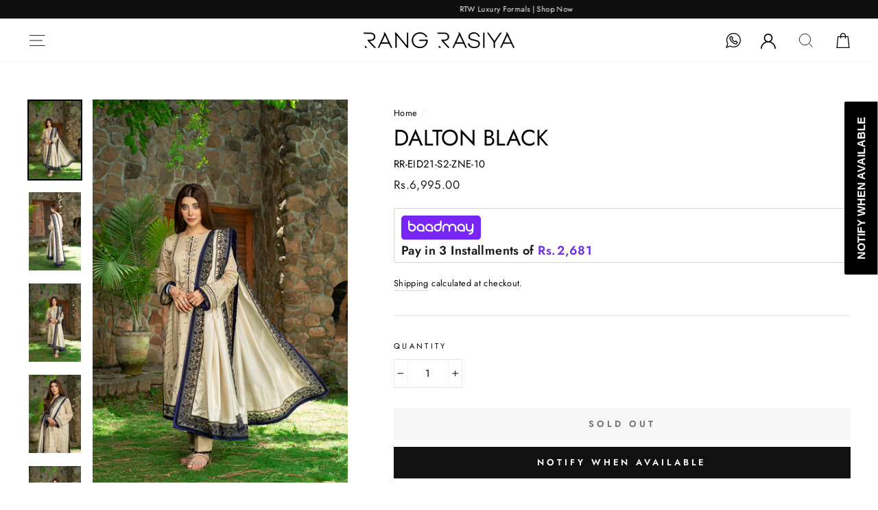

--- FILE ---
content_type: application/javascript; charset=utf-8
request_url: https://rangrasiya.com.pk/products/dalton-black.json?callback=jQuery32105750585237408998_1768863290199&_=1768863290200
body_size: 316
content:
/**/jQuery32105750585237408998_1768863290199({"product":{"id":6983983628439,"title":"DALTON BLACK","body_html":"\u003cp\u003e\u003cstrong\u003eDetails:\u003c\/strong\u003e\u003c\/p\u003e\n\u003cul\u003e\n\u003cli\u003eEmbroided shirt front on dobby lawn 1.35 yard\u003c\/li\u003e\n\u003cli\u003eEmbroided shirt back on dobby lawn 1.35 yard\u003c\/li\u003e\n\u003cli\u003eEmbroided shirt sleeve on dobby lawn 0.70 yard\u003c\/li\u003e\n\u003cli\u003eEmbroided shirt front border on organza 30 inch\u003c\/li\u003e\n\u003cli\u003eEmbroided shirt back border on organza 30 inch\u003c\/li\u003e\n\u003cli\u003eEmbroided shirt sleeve border on organza 40 inch\u003c\/li\u003e\n\u003cli\u003eDyed silk lurix dupatta 2.5 yard\u003c\/li\u003e\n\u003cli\u003eEmbroided four side dupatta border on organza 7.5 yard\u003c\/li\u003e\n\u003cli\u003eDyed cotton trouser 2.75 yard\u003c\/li\u003e\n\u003c\/ul\u003e","vendor":"Rang Rasiya","product_type":"Unstitched","created_at":"2021-07-02T15:49:03+05:00","handle":"dalton-black","updated_at":"2026-01-20T03:54:50+05:00","published_at":"2023-02-03T11:13:31+05:00","template_suffix":"","published_scope":"web","tags":"EID EDIT VOL. II, Summer-21","variants":[{"id":40426963271831,"product_id":6983983628439,"title":"Default Title","price":"6995.00","sku":"RR-EID21-S2-ZNE-10","position":1,"compare_at_price":"0.00","fulfillment_service":"manual","inventory_management":"shopify","option1":"Default Title","option2":null,"option3":null,"created_at":"2021-07-02T15:49:04+05:00","updated_at":"2026-01-20T03:54:50+05:00","taxable":false,"barcode":"","grams":1000,"image_id":null,"weight":1.0,"weight_unit":"kg","requires_shipping":true,"price_currency":"PKR","compare_at_price_currency":"PKR"}],"options":[{"id":8908282626199,"product_id":6983983628439,"name":"Title","position":1,"values":["Default Title"]}],"images":[{"id":31112488779927,"product_id":6983983628439,"position":1,"created_at":"2021-07-02T15:49:06+05:00","updated_at":"2021-07-02T16:03:21+05:00","alt":null,"width":800,"height":1200,"src":"https:\/\/cdn.shopify.com\/s\/files\/1\/0407\/0034\/6519\/products\/DaltonBlack3.jpg?v=1625223801","variant_ids":[]},{"id":31112752562327,"product_id":6983983628439,"position":2,"created_at":"2021-07-02T16:09:35+05:00","updated_at":"2021-07-02T16:09:37+05:00","alt":null,"width":800,"height":1200,"src":"https:\/\/cdn.shopify.com\/s\/files\/1\/0407\/0034\/6519\/products\/DaltonBlack8.jpg?v=1625224177","variant_ids":[]},{"id":31112488747159,"product_id":6983983628439,"position":3,"created_at":"2021-07-02T15:49:06+05:00","updated_at":"2021-07-02T16:09:37+05:00","alt":null,"width":800,"height":1200,"src":"https:\/\/cdn.shopify.com\/s\/files\/1\/0407\/0034\/6519\/products\/DaltonBlack2.jpg?v=1625224177","variant_ids":[]},{"id":31112488648855,"product_id":6983983628439,"position":4,"created_at":"2021-07-02T15:49:05+05:00","updated_at":"2021-07-02T16:09:37+05:00","alt":null,"width":800,"height":1200,"src":"https:\/\/cdn.shopify.com\/s\/files\/1\/0407\/0034\/6519\/products\/DaltonBlack5.jpg?v=1625224177","variant_ids":[]},{"id":31112488583319,"product_id":6983983628439,"position":5,"created_at":"2021-07-02T15:49:05+05:00","updated_at":"2021-07-02T16:09:37+05:00","alt":null,"width":800,"height":1200,"src":"https:\/\/cdn.shopify.com\/s\/files\/1\/0407\/0034\/6519\/products\/DaltonBlack4.jpg?v=1625224177","variant_ids":[]},{"id":31112488616087,"product_id":6983983628439,"position":6,"created_at":"2021-07-02T15:49:05+05:00","updated_at":"2021-07-02T16:09:37+05:00","alt":null,"width":800,"height":1200,"src":"https:\/\/cdn.shopify.com\/s\/files\/1\/0407\/0034\/6519\/products\/DaltonBlack6.jpg?v=1625224177","variant_ids":[]},{"id":31112488681623,"product_id":6983983628439,"position":7,"created_at":"2021-07-02T15:49:06+05:00","updated_at":"2021-07-02T16:09:37+05:00","alt":null,"width":800,"height":1200,"src":"https:\/\/cdn.shopify.com\/s\/files\/1\/0407\/0034\/6519\/products\/DaltonBlack1.jpg?v=1625224177","variant_ids":[]},{"id":31112488714391,"product_id":6983983628439,"position":8,"created_at":"2021-07-02T15:49:06+05:00","updated_at":"2021-07-02T16:09:37+05:00","alt":null,"width":800,"height":1200,"src":"https:\/\/cdn.shopify.com\/s\/files\/1\/0407\/0034\/6519\/products\/DaltonBlack7.jpg?v=1625224177","variant_ids":[]}],"image":{"id":31112488779927,"product_id":6983983628439,"position":1,"created_at":"2021-07-02T15:49:06+05:00","updated_at":"2021-07-02T16:03:21+05:00","alt":null,"width":800,"height":1200,"src":"https:\/\/cdn.shopify.com\/s\/files\/1\/0407\/0034\/6519\/products\/DaltonBlack3.jpg?v=1625223801","variant_ids":[]}}})

--- FILE ---
content_type: text/javascript; charset=utf-8
request_url: https://rangrasiya.com.pk/products/dalton-black.js
body_size: 314
content:
{"id":6983983628439,"title":"DALTON BLACK","handle":"dalton-black","description":"\u003cp\u003e\u003cstrong\u003eDetails:\u003c\/strong\u003e\u003c\/p\u003e\n\u003cul\u003e\n\u003cli\u003eEmbroided shirt front on dobby lawn 1.35 yard\u003c\/li\u003e\n\u003cli\u003eEmbroided shirt back on dobby lawn 1.35 yard\u003c\/li\u003e\n\u003cli\u003eEmbroided shirt sleeve on dobby lawn 0.70 yard\u003c\/li\u003e\n\u003cli\u003eEmbroided shirt front border on organza 30 inch\u003c\/li\u003e\n\u003cli\u003eEmbroided shirt back border on organza 30 inch\u003c\/li\u003e\n\u003cli\u003eEmbroided shirt sleeve border on organza 40 inch\u003c\/li\u003e\n\u003cli\u003eDyed silk lurix dupatta 2.5 yard\u003c\/li\u003e\n\u003cli\u003eEmbroided four side dupatta border on organza 7.5 yard\u003c\/li\u003e\n\u003cli\u003eDyed cotton trouser 2.75 yard\u003c\/li\u003e\n\u003c\/ul\u003e","published_at":"2023-02-03T11:13:31+05:00","created_at":"2021-07-02T15:49:03+05:00","vendor":"Rang Rasiya","type":"Unstitched","tags":["EID EDIT VOL. II","Summer-21"],"price":699500,"price_min":699500,"price_max":699500,"available":false,"price_varies":false,"compare_at_price":0,"compare_at_price_min":0,"compare_at_price_max":0,"compare_at_price_varies":false,"variants":[{"id":40426963271831,"title":"Default Title","option1":"Default Title","option2":null,"option3":null,"sku":"RR-EID21-S2-ZNE-10","requires_shipping":true,"taxable":false,"featured_image":null,"available":false,"name":"DALTON BLACK","public_title":null,"options":["Default Title"],"price":699500,"weight":1000,"compare_at_price":0,"inventory_management":"shopify","barcode":"","requires_selling_plan":false,"selling_plan_allocations":[]}],"images":["\/\/cdn.shopify.com\/s\/files\/1\/0407\/0034\/6519\/products\/DaltonBlack3.jpg?v=1625223801","\/\/cdn.shopify.com\/s\/files\/1\/0407\/0034\/6519\/products\/DaltonBlack8.jpg?v=1625224177","\/\/cdn.shopify.com\/s\/files\/1\/0407\/0034\/6519\/products\/DaltonBlack2.jpg?v=1625224177","\/\/cdn.shopify.com\/s\/files\/1\/0407\/0034\/6519\/products\/DaltonBlack5.jpg?v=1625224177","\/\/cdn.shopify.com\/s\/files\/1\/0407\/0034\/6519\/products\/DaltonBlack4.jpg?v=1625224177","\/\/cdn.shopify.com\/s\/files\/1\/0407\/0034\/6519\/products\/DaltonBlack6.jpg?v=1625224177","\/\/cdn.shopify.com\/s\/files\/1\/0407\/0034\/6519\/products\/DaltonBlack1.jpg?v=1625224177","\/\/cdn.shopify.com\/s\/files\/1\/0407\/0034\/6519\/products\/DaltonBlack7.jpg?v=1625224177"],"featured_image":"\/\/cdn.shopify.com\/s\/files\/1\/0407\/0034\/6519\/products\/DaltonBlack3.jpg?v=1625223801","options":[{"name":"Title","position":1,"values":["Default Title"]}],"url":"\/products\/dalton-black","media":[{"alt":null,"id":23460782833815,"position":1,"preview_image":{"aspect_ratio":0.667,"height":1200,"width":800,"src":"https:\/\/cdn.shopify.com\/s\/files\/1\/0407\/0034\/6519\/products\/DaltonBlack3.jpg?v=1625223801"},"aspect_ratio":0.667,"height":1200,"media_type":"image","src":"https:\/\/cdn.shopify.com\/s\/files\/1\/0407\/0034\/6519\/products\/DaltonBlack3.jpg?v=1625223801","width":800},{"alt":null,"id":23461049794711,"position":2,"preview_image":{"aspect_ratio":0.667,"height":1200,"width":800,"src":"https:\/\/cdn.shopify.com\/s\/files\/1\/0407\/0034\/6519\/products\/DaltonBlack8.jpg?v=1625224177"},"aspect_ratio":0.667,"height":1200,"media_type":"image","src":"https:\/\/cdn.shopify.com\/s\/files\/1\/0407\/0034\/6519\/products\/DaltonBlack8.jpg?v=1625224177","width":800},{"alt":null,"id":23460782801047,"position":3,"preview_image":{"aspect_ratio":0.667,"height":1200,"width":800,"src":"https:\/\/cdn.shopify.com\/s\/files\/1\/0407\/0034\/6519\/products\/DaltonBlack2.jpg?v=1625224177"},"aspect_ratio":0.667,"height":1200,"media_type":"image","src":"https:\/\/cdn.shopify.com\/s\/files\/1\/0407\/0034\/6519\/products\/DaltonBlack2.jpg?v=1625224177","width":800},{"alt":null,"id":23460782669975,"position":4,"preview_image":{"aspect_ratio":0.667,"height":1200,"width":800,"src":"https:\/\/cdn.shopify.com\/s\/files\/1\/0407\/0034\/6519\/products\/DaltonBlack5.jpg?v=1625224177"},"aspect_ratio":0.667,"height":1200,"media_type":"image","src":"https:\/\/cdn.shopify.com\/s\/files\/1\/0407\/0034\/6519\/products\/DaltonBlack5.jpg?v=1625224177","width":800},{"alt":null,"id":23460782637207,"position":5,"preview_image":{"aspect_ratio":0.667,"height":1200,"width":800,"src":"https:\/\/cdn.shopify.com\/s\/files\/1\/0407\/0034\/6519\/products\/DaltonBlack4.jpg?v=1625224177"},"aspect_ratio":0.667,"height":1200,"media_type":"image","src":"https:\/\/cdn.shopify.com\/s\/files\/1\/0407\/0034\/6519\/products\/DaltonBlack4.jpg?v=1625224177","width":800},{"alt":null,"id":23460782702743,"position":6,"preview_image":{"aspect_ratio":0.667,"height":1200,"width":800,"src":"https:\/\/cdn.shopify.com\/s\/files\/1\/0407\/0034\/6519\/products\/DaltonBlack6.jpg?v=1625224177"},"aspect_ratio":0.667,"height":1200,"media_type":"image","src":"https:\/\/cdn.shopify.com\/s\/files\/1\/0407\/0034\/6519\/products\/DaltonBlack6.jpg?v=1625224177","width":800},{"alt":null,"id":23460782768279,"position":7,"preview_image":{"aspect_ratio":0.667,"height":1200,"width":800,"src":"https:\/\/cdn.shopify.com\/s\/files\/1\/0407\/0034\/6519\/products\/DaltonBlack1.jpg?v=1625224177"},"aspect_ratio":0.667,"height":1200,"media_type":"image","src":"https:\/\/cdn.shopify.com\/s\/files\/1\/0407\/0034\/6519\/products\/DaltonBlack1.jpg?v=1625224177","width":800},{"alt":null,"id":23460782735511,"position":8,"preview_image":{"aspect_ratio":0.667,"height":1200,"width":800,"src":"https:\/\/cdn.shopify.com\/s\/files\/1\/0407\/0034\/6519\/products\/DaltonBlack7.jpg?v=1625224177"},"aspect_ratio":0.667,"height":1200,"media_type":"image","src":"https:\/\/cdn.shopify.com\/s\/files\/1\/0407\/0034\/6519\/products\/DaltonBlack7.jpg?v=1625224177","width":800}],"requires_selling_plan":false,"selling_plan_groups":[]}

--- FILE ---
content_type: application/javascript
request_url: https://rudder-tracking.rudderstack.com/load?writeKey=2kue3OgWCyxZmyJ57Lonu3zkNq6&dataPlaneUrl=evlive.eis.sg&shop=rang-rasiyapk.myshopify.com
body_size: 160460
content:
(function () {
  // console.log("start of loader script");
  rudderanalytics = window.rudderanalytics = [];

  let methods = [
    'load',
    'page',
    'track',
    'identify',
    'alias',
    'group',
    'ready',
    'reset',
    'getAnonymousId',
    'setAnonymousId',
  ];

  for (let i = 0; i < methods.length; i++) {
    let method = methods[i];
    rudderanalytics[method] = (function (methodName) {
      return function () {
        rudderanalytics.push([methodName].concat(Array.prototype.slice.call(arguments)));
      };
    })(method);
  }
  rudderanalytics.load('2kue3OgWCyxZmyJ57Lonu3zkNq6', 'https://evlive.eis.sg', {
    configUrl: 'https://api.rudderstack.com',
    logLevel: 'DEBUG',
  });
  // console.log("end of loader script");
})();
var rudderanalytics=function(e){"use strict";function t(e,t){(null==t||t>e.length)&&(t=e.length);for(var n=0,r=Array(t);n<t;n++)r[n]=e[n];return r}function n(e,t){if(!(e instanceof t))throw new TypeError("Cannot call a class as a function")}function r(e,t,n){return t&&function(e,t){for(var n=0;n<t.length;n++){var r=t[n];r.enumerable=r.enumerable||!1,r.configurable=!0,"value"in r&&(r.writable=!0),Object.defineProperty(e,f(r.key),r)}}(e.prototype,t),Object.defineProperty(e,"prototype",{writable:!1}),e}function i(e,t){var n="undefined"!=typeof Symbol&&e[Symbol.iterator]||e["@@iterator"];if(!n){if(Array.isArray(e)||(n=d(e))||t){n&&(e=n);var r=0,i=function(){};return{s:i,n:function(){return r>=e.length?{done:!0}:{done:!1,value:e[r++]}},e:function(e){throw e},f:i}}throw new TypeError("Invalid attempt to iterate non-iterable instance.\nIn order to be iterable, non-array objects must have a [Symbol.iterator]() method.")}var o,s=!0,a=!1;return{s:function(){n=n.call(e)},n:function(){var e=n.next();return s=e.done,e},e:function(e){a=!0,o=e},f:function(){try{s||null==n.return||n.return()}finally{if(a)throw o}}}}function o(e,t,n){return(t=f(t))in e?Object.defineProperty(e,t,{value:n,enumerable:!0,configurable:!0,writable:!0}):e[t]=n,e}function s(){return s=Object.assign?Object.assign.bind():function(e){for(var t=1;t<arguments.length;t++){var n=arguments[t];for(var r in n)({}).hasOwnProperty.call(n,r)&&(e[r]=n[r])}return e},s.apply(null,arguments)}function a(e,t){var n=Object.keys(e);if(Object.getOwnPropertySymbols){var r=Object.getOwnPropertySymbols(e);t&&(r=r.filter(function(t){return Object.getOwnPropertyDescriptor(e,t).enumerable})),n.push.apply(n,r)}return n}function u(e){for(var t=1;t<arguments.length;t++){var n=null!=arguments[t]?arguments[t]:{};t%2?a(Object(n),!0).forEach(function(t){o(e,t,n[t])}):Object.getOwnPropertyDescriptors?Object.defineProperties(e,Object.getOwnPropertyDescriptors(n)):a(Object(n)).forEach(function(t){Object.defineProperty(e,t,Object.getOwnPropertyDescriptor(n,t))})}return e}function c(e,t){return function(e){if(Array.isArray(e))return e}(e)||function(e,t){var n=null==e?null:"undefined"!=typeof Symbol&&e[Symbol.iterator]||e["@@iterator"];if(null!=n){var r,i,o,s,a=[],u=!0,c=!1;try{if(o=(n=n.call(e)).next,0===t);else for(;!(u=(r=o.call(n)).done)&&(a.push(r.value),a.length!==t);u=!0);}catch(e){c=!0,i=e}finally{try{if(!u&&null!=n.return&&(s=n.return(),Object(s)!==s))return}finally{if(c)throw i}}return a}}(e,t)||d(e,t)||function(){throw new TypeError("Invalid attempt to destructure non-iterable instance.\nIn order to be iterable, non-array objects must have a [Symbol.iterator]() method.")}()}function l(e){return function(e){if(Array.isArray(e))return t(e)}(e)||function(e){if("undefined"!=typeof Symbol&&null!=e[Symbol.iterator]||null!=e["@@iterator"])return Array.from(e)}(e)||d(e)||function(){throw new TypeError("Invalid attempt to spread non-iterable instance.\nIn order to be iterable, non-array objects must have a [Symbol.iterator]() method.")}()}function f(e){var t=function(e,t){if("object"!=typeof e||!e)return e;var n=e[Symbol.toPrimitive];if(void 0!==n){var r=n.call(e,t);if("object"!=typeof r)return r;throw new TypeError("@@toPrimitive must return a primitive value.")}return("string"===t?String:Number)(e)}(e,"string");return"symbol"==typeof t?t:t+""}function h(e){return h="function"==typeof Symbol&&"symbol"==typeof Symbol.iterator?function(e){return typeof e}:function(e){return e&&"function"==typeof Symbol&&e.constructor===Symbol&&e!==Symbol.prototype?"symbol":typeof e},h(e)}function d(e,n){if(e){if("string"==typeof e)return t(e,n);var r={}.toString.call(e).slice(8,-1);return"Object"===r&&e.constructor&&(r=e.constructor.name),"Map"===r||"Set"===r?Array.from(e):"Arguments"===r||/^(?:Ui|I)nt(?:8|16|32)(?:Clamped)?Array$/.test(r)?t(e,n):void 0}}var p="undefined"!=typeof globalThis?globalThis:"undefined"!=typeof window?window:"undefined"!=typeof global?global:"undefined"!=typeof self?self:{};function g(e){return e&&e.__esModule&&Object.prototype.hasOwnProperty.call(e,"default")?e.default:e}function y(e){return e&&Object.prototype.hasOwnProperty.call(e,"default")&&1===Object.keys(e).length?e.default:e}var v,m={exports:{}};function b(){return v||(v=1,function(e){function t(e){if(e)return function(e){return s(e,t.prototype),e._callbacks=new Map,e}(e);this._callbacks=new Map}t.prototype.on=function(e,t){var n,r=null!==(n=this._callbacks.get(e))&&void 0!==n?n:[];return r.push(t),this._callbacks.set(e,r),this},t.prototype.once=function(e,t){var n=this,r=function(){n.off(e,r);for(var i=arguments.length,o=new Array(i),s=0;s<i;s++)o[s]=arguments[s];t.apply(n,o)};return r.fn=t,this.on(e,r),this},t.prototype.off=function(e,t){if(void 0===e&&void 0===t)return this._callbacks.clear(),this;if(void 0===t)return this._callbacks.delete(e),this;var n=this._callbacks.get(e);if(n){var r,o=i(n.entries());try{for(o.s();!(r=o.n()).done;){var s=c(r.value,2),a=s[0],u=s[1];if(u===t||u.fn===t){n.splice(a,1);break}}}catch(e){o.e(e)}finally{o.f()}0===n.length?this._callbacks.delete(e):this._callbacks.set(e,n)}return this},t.prototype.emit=function(e){var t=this._callbacks.get(e);if(t){for(var n=l(t),r=arguments.length,o=new Array(r>1?r-1:0),s=1;s<r;s++)o[s-1]=arguments[s];var a,u=i(n);try{for(u.s();!(a=u.n()).done;){a.value.apply(this,o)}}catch(e){u.e(e)}finally{u.f()}}return this},t.prototype.listeners=function(e){var t;return null!==(t=this._callbacks.get(e))&&void 0!==t?t:[]},t.prototype.listenerCount=function(e){if(e)return this.listeners(e).length;var t,n=0,r=i(this._callbacks.values());try{for(r.s();!(t=r.n()).done;){n+=t.value.length}}catch(e){r.e(e)}finally{r.f()}return n},t.prototype.hasListeners=function(e){return this.listenerCount(e)>0},t.prototype.addEventListener=t.prototype.on,t.prototype.removeListener=t.prototype.off,t.prototype.removeEventListener=t.prototype.off,t.prototype.removeAllListeners=t.prototype.off,e.exports=t}(m)),m.exports}var I=g(b());function A(e){return null!=e&&"object"===h(e)&&!0===e["@@functional/placeholder"]}function k(e){return function t(n){return 0===arguments.length||A(n)?t:e.apply(this,arguments)}}function E(e){return function t(n,r){switch(arguments.length){case 0:return t;case 1:return A(n)?t:k(function(t){return e(n,t)});default:return A(n)&&A(r)?t:A(n)?k(function(t){return e(t,r)}):A(r)?k(function(t){return e(n,t)}):e(n,r)}}}function S(e){return function t(n,r,i){switch(arguments.length){case 0:return t;case 1:return A(n)?t:E(function(t,r){return e(n,t,r)});case 2:return A(n)&&A(r)?t:A(n)?E(function(t,n){return e(t,r,n)}):A(r)?E(function(t,r){return e(n,t,r)}):k(function(t){return e(n,r,t)});default:return A(n)&&A(r)&&A(i)?t:A(n)&&A(r)?E(function(t,n){return e(t,n,i)}):A(n)&&A(i)?E(function(t,n){return e(t,r,n)}):A(r)&&A(i)?E(function(t,r){return e(n,t,r)}):A(n)?k(function(t){return e(t,r,i)}):A(r)?k(function(t){return e(n,t,i)}):A(i)?k(function(t){return e(n,r,t)}):e(n,r,i)}}}function w(e,t){return Object.prototype.hasOwnProperty.call(t,e)}var O=k(function(e){return null===e?"Null":void 0===e?"Undefined":Object.prototype.toString.call(e).slice(8,-1)});function T(e){return"[object Object]"===Object.prototype.toString.call(e)}function _(e,t,n){if(n||(n=new P),function(e){var t=h(e);return null==e||"object"!=t&&"function"!=t}(e))return e;var r,i=function(t){var r=n.get(e);if(r)return r;for(var i in n.set(e,t),e)Object.prototype.hasOwnProperty.call(e,i)&&(t[i]=_(e[i],!0,n));return t};switch(O(e)){case"Object":return i(Object.create(Object.getPrototypeOf(e)));case"Array":return i(Array(e.length));case"Date":return new Date(e.valueOf());case"RegExp":return r=e,new RegExp(r.source,r.flags?r.flags:(r.global?"g":"")+(r.ignoreCase?"i":"")+(r.multiline?"m":"")+(r.sticky?"y":"")+(r.unicode?"u":"")+(r.dotAll?"s":""));case"Int8Array":case"Uint8Array":case"Uint8ClampedArray":case"Int16Array":case"Uint16Array":case"Int32Array":case"Uint32Array":case"Float32Array":case"Float64Array":case"BigInt64Array":case"BigUint64Array":return e.slice();default:return e}}var C,R,P=function(){function e(){this.map={},this.length=0}return e.prototype.set=function(e,t){var n=this.hash(e),r=this.map[n];r||(this.map[n]=r=[]),r.push([e,t]),this.length+=1},e.prototype.hash=function(e){var t=[];for(var n in e)t.push(Object.prototype.toString.call(e[n]));return t.join()},e.prototype.get=function(e){if(this.length<=180)for(var t in this.map)for(var n=this.map[t],r=0;r<n.length;r+=1){if((o=n[r])[0]===e)return o[1]}else{var i=this.hash(e);if(n=this.map[i])for(r=0;r<n.length;r+=1){var o;if((o=n[r])[0]===e)return o[1]}}},e}(),D=k(function(e){return null!=e&&"function"==typeof e.clone?e.clone():_(e)}),x=S(function(e,t,n){var r,i={};for(r in n=n||{},t=t||{})w(r,t)&&(i[r]=w(r,n)?e(r,t[r],n[r]):t[r]);for(r in n)w(r,n)&&!w(r,i)&&(i[r]=n[r]);return i}),L=S(function e(t,n,r){return x(function(n,r,i){return T(r)&&T(i)?e(t,r,i):t(n,r,i)},n,r)}),M=S(function(e,t,n){return L(function(t,n,r){return e(n,r)},t,n)}),N={HS:"HubSpot",GA:"GA",HOTJAR:"Hotjar",GOOGLEADS:"GoogleAds",VWO:"VWO",GTM:"GoogleTagManager",BRAZE:"Braze",INTERCOM:"INTERCOM",KEEN:"Keen",KISSMETRICS:"Kissmetrics",CUSTOMERIO:"CustomerIO",CHARTBEAT:"Chartbeat",FACEBOOK_PIXEL:"FacebookPixel",LOTAME:"Lotame",OPTIMIZELY:"Optimizely",BUGSNAG:"Bugsnag",FULLSTORY:"Fullstory",TVSQUARED:"TVSquared",GA4:"GA4",GA4_V2:"GA4_V2",MOENGAGE:"MoEngage",AM:"Amplitude",PENDO:"Pendo",LYTICS:"Lytics",APPCUES:"Appcues",POSTHOG:"Posthog",KLAVIYO:"Klaviyo",CLEVERTAP:"Clevertap",BINGADS:"BingAds",PINTEREST_TAG:"PinterestTag",ADOBE_ANALYTICS:"AdobeAnalytics",LINKEDIN_INSIGHT_TAG:"LinkedInInsightTag",REDDIT_PIXEL:"RedditPixel",DRIP:"Drip",HEAP:"Heap",CRITEO:"Criteo",MP:"Mixpanel",QUALTRICS:"Qualtrics",PROFITWELL:"ProfitWell",SENTRY:"Sentry",QUANTUMMETRIC:"QuantumMetric",SNAP_PIXEL:"SnapPixel",POST_AFFILIATE_PRO:"PostAffiliatePro",GOOGLE_OPTIMIZE:"GoogleOptimize",LAUNCHDARKLY:"LaunchDarkly",GA360:"GA360",ADROLL:"Adroll",DCM_FLOODLIGHT:"DCMFloodlight",MATOMO:"Matomo",VERO:"Vero",MOUSEFLOW:"Mouseflow",ROCKERBOX:"Rockerbox",CONVERTFLOW:"ConvertFlow",SNAPENGAGE:"SnapEngage",LIVECHAT:"LiveChat",SHYNET:"Shynet",WOOPRA:"Woopra",ROLLBAR:"RollBar",QUORA_PIXEL:"QuoraPixel",JUNE:"June",ENGAGE:"Engage",ITERABLE:"Iterable",YANDEX_METRICA:"YandexMetrica",REFINER:"Refiner",QUALAROO:"Qualaroo",PODSIGHTS:"Podsights",AXEPTIO:"Axeptio",SATISMETER:"Satismeter",MICROSOFT_CLARITY:"MicrosoftClarity",SENDINBLUE:"Sendinblue",OLARK:"Olark",LEMNISK:"Lemnisk",TIKTOK_ADS:"TiktokAds",ACTIVE_CAMPAIGN:"ActiveCampaign",SPRIG:"Sprig",SPOTIFYPIXEL:"SpotifyPixel",COMMANDBAR:"CommandBar",NINETAILED:"Ninetailed",XPIXEL:"XPixel",GAINSIGHT_PX:"Gainsight_PX",USERPILOT:"Userpilot",COMSCORE:"Comscore"},B="ACTIVE_CAMPAIGN",G="ADOBE_ANALYTICS",U="ADROLL",j="AM",F="APPCUES",K="AXEPTIO",z="BINGADS",H="BRAZE",Q="BUGSNAG",V="CHARTBEAT",q="CLEVERTAP",X="COMMANDBAR",W="COMSCORE",Y="CONVERTFLOW",J="CRITEO",$="CUSTOMERIO",Z="DCM_FLOODLIGHT",ee="DRIP",te="ENGAGE",ne="FACEBOOK_PIXEL",re="FULLSTORY",ie="GA",oe="GA360",se="GA4",ae="GA4_V2",ue="GAINSIGHT_PX",ce="GOOGLE_OPTIMIZE",le="GOOGLEADS",fe="GTM",he="HEAP",de="HOTJAR",pe="HS",ge="INTERCOM",ye="ITERABLE",ve="JUNE",me="KEEN",be="KISSMETRICS",Ie="KLAVIYO",Ae="LAUNCHDARKLY",ke="LEMNISK",Ee="LINKEDIN_INSIGHT_TAG",Se="LIVECHAT",we="LOTAME",Oe="LYTICS",Te="MATOMO",_e="MICROSOFT_CLARITY",Ce="MOENGAGE",Re="MOUSEFLOW",Pe="MP",De="NINETAILED",xe="OLARK",Le="OPTIMIZELY",Me="PENDO",Ne="PINTEREST_TAG",Be="PODSIGHTS",Ge="POST_AFFILIATE_PRO",Ue="POSTHOG",je="PROFITWELL",Fe="QUALAROO",Ke="QUALTRICS",ze="QUANTUMMETRIC",He="QUORA_PIXEL",Qe="REDDIT_PIXEL",Ve="REFINER",qe="ROCKERBOX",Xe="ROLLBAR",We="SATISMETER",Ye="SENDINBLUE",Je="SENTRY",$e="SHYNET",Ze="SNAP_PIXEL",et="SNAPENGAGE",tt="SPOTIFYPIXEL",nt="SPRIG",rt="TIKTOK_ADS",it="TVSQUARED",ot="USERPILOT",st="VERO",at="VWO",ut="WOOPRA",ct="XPIXEL",lt="YANDEX_METRICA",ft=o(o(o(o(o(o({"Adobe Analytics":G,ADOBEANALYTICS:G,"ADOBE ANALYTICS":G},G,G),"AdobeAnalytics",G),"adobeanalytics",G),"adobe analytics",G),"Adobe analytics",G),"adobe Analytics",G),ht=o(o(o(o({},j,j),"AMPLITUDE",j),"Amplitude",j),"am",j),dt=o(o(o(o({},F,F),"Appcues",F),"App Cues",F),"appcues",F),pt=o(o(o(o(o(o(o({},z,z),"BingAds",z),"bingads",z),"Bing Ads",z),"Bing ads",z),"bing Ads",z),"bing ads",z),gt=o(o(o({},H,H),"Braze",H),"braze",H),yt=o(o(o({},Q,Q),"bugsnag",Q),"Bugsnag",Q),vt=o(o(o(o(o({},V,V),"Chartbeat",V),"chartbeat",V),"Chart Beat",V),"chart beat",V),mt=o(o(o({},q,q),"Clevertap",q),"clevertap",q),bt=o(o(o({},J,J),"Criteo",J),"criteo",J),It=o(o(o(o(o({},$,$),"Customerio",$),"Customer.io",$),"CUSTOMER.IO",$),"customer.io",$),At=o(o(o({},ee,ee),"Drip",ee),"drip",ee),kt=o(o(o(o(o(o(o({},ne,ne),"FB Pixel",ne),"Facebook Pixel",ne),"facebook pixel",ne),"fbpixel",ne),"FBPIXEL",ne),"FB_PIXEL",ne),Et=o(o(o(o(o(o(o(o({},re,re),"Fullstory",re),"FullStory",re),"full Story",re),"Full Story",re),"Full story",re),"full story",re),"fullstory",re),St=o(o(o(o(o({},ie,ie),"Google Analytics",ie),"GoogleAnalytics",ie),"GOOGLE ANALYTICS",ie),"google analytics",ie),wt=o(o(o(o(o(o(o(o(o(o({},se,se),"Google Analytics 4",se),"Google analytics 4",se),"google analytics 4",se),"Google Analytics4",se),"Google analytics4",se),"google analytics4",se),"Google Analytics 4 (GA4)",se),"google analytics 4 (ga4)",se),"GoogleAnalytics4",se),Ot=o(o(o(o(o(o(o(o(o(o({},ae,ae),"Google Analytics 4 V2",ae),"Google analytics 4 V2",ae),"google analytics 4 V2",ae),"Google Analytics4 V2",ae),"Google analytics4 V2",ae),"google analytics4 V2",ae),"Google Analytics 4 (GA4) V2",ae),"google analytics 4 (ga4) V2",ae),"GoogleAnalytics4V2",ae),Tt=o(o(o(o(o(o({},le,le),"Google Ads",le),"GoogleAds",le),"GOOGLE ADS",le),"google ads",le),"googleads",le),_t=o(o(o(o(o(o(o(o({},ce,ce),"Google Optimize",ce),"GoogleOptimize",ce),"Googleoptimize",ce),"GOOGLEOPTIMIZE",ce),"google optimize",ce),"Google optimize",ce),"GOOGLE OPTIMIZE",ce),Ct=o(o(o(o(o({},fe,fe),"Google Tag Manager",fe),"google tag manager",fe),"googletag manager",fe),"googletagmanager",fe),Rt=o(o(o(o({},he,he),"Heap",he),"heap",he),"Heap.io",he),Pt=o(o(o(o(o({},de,de),"Hotjar",de),"hotjar",de),"Hot Jar",de),"hot jar",de),Dt=o(o(o(o(o(o({},pe,pe),"Hubspot",pe),"HUBSPOT",pe),"hub spot",pe),"Hub Spot",pe),"Hub spot",pe),xt=o(o(o({},ge,ge),"Intercom",ge),"intercom",ge),Lt=o(o(o(o(o({},me,me),"Keen",me),"Keen.io",me),"keen",me),"keen.io",me),Mt=o(o(o({},be,be),"Kissmetrics",be),"kissmetrics",be),Nt=o(o(o({},Ie,Ie),"Klaviyo",Ie),"klaviyo",Ie),Bt=o(o(o(o(o(o({},Ae,Ae),"LaunchDarkly",Ae),"Launch_Darkly",Ae),"Launch Darkly",Ae),"launchDarkly",Ae),"launch darkly",Ae),Gt=(o(o(o(o(o(o(o(o(o(o(C={},Ee,Ee),"LinkedIn Insight Tag",Ee),"LinkedIn insight tag",Ee),"linkedIn insight tag",Ee),"Linkedin_insight_tag",Ee),"LinkedinInsighttag",Ee),"LinkedinInsightTag",Ee),"LinkedInInsightTag",Ee),"Linkedininsighttag",Ee),"LINKEDININSIGHTTAG",Ee),o(C,"linkedininsighttag",Ee)),Ut=o(o(o({},we,we),"Lotame",we),"lotame",we),jt=o(o(o({},Oe,Oe),"Lytics",Oe),"lytics",Oe),Ft=o(o(o(o(o(o({},Pe,Pe),"MIXPANEL",Pe),"Mixpanel",Pe),"MIX PANEL",Pe),"Mix panel",Pe),"Mix Panel",Pe),Kt=o(o(o(o(o(o(o({},Ce,Ce),"MoEngage",Ce),"moengage",Ce),"Moengage",Ce),"Mo Engage",Ce),"mo engage",Ce),"Mo engage",Ce),zt=o(o(o({},Le,Le),"Optimizely",Le),"optimizely",Le),Ht=o(o(o({},Me,Me),"Pendo",Me),"pendo",Me),Qt=(o(o(o(o(o(o(o(o(o(o(R={},Ne,Ne),"PinterestTag",Ne),"Pinterest_Tag",Ne),"PINTERESTTAG",Ne),"pinterest",Ne),"PinterestAds",Ne),"Pinterest_Ads",Ne),"Pinterest",Ne),"Pinterest Tag",Ne),"Pinterest tag",Ne),o(o(o(o(R,"PINTEREST TAG",Ne),"pinterest tag",Ne),"Pinterest Ads",Ne),"Pinterest ads",Ne)),Vt=o(o(o(o(o(o(o(o({},Ge,Ge),"PostAffiliatePro",Ge),"Post_affiliate_pro",Ge),"Post Affiliate Pro",Ge),"Post affiliate pro",Ge),"post affiliate pro",Ge),"postaffiliatepro",Ge),"POSTAFFILIATEPRO",Ge),qt=o(o(o(o(o(o(o({},Ue,Ue),"PostHog",Ue),"Posthog",Ue),"posthog",Ue),"Post Hog",Ue),"Post hog",Ue),"post hog",Ue),Xt=o(o(o(o(o(o(o({},je,je),"ProfitWell",je),"profitwell",je),"Profitwell",je),"Profit Well",je),"profit well",je),"Profit well",je),Wt=o(o(o({},Ke,Ke),"Qualtrics",Ke),"qualtrics",Ke),Yt=o(o(o(o(o(o(o(o({},ze,ze),"Quantum Metric",ze),"quantum Metric",ze),"quantum metric",ze),"QuantumMetric",ze),"quantumMetric",ze),"quantummetric",ze),"Quantum_Metric",ze),Jt=o(o(o(o(o(o(o(o({},Qe,Qe),"Reddit_Pixel",Qe),"RedditPixel",Qe),"REDDITPIXEL",Qe),"redditpixel",Qe),"Reddit Pixel",Qe),"REDDIT PIXEL",Qe),"reddit pixel",Qe),$t=o(o(o({},Je,Je),"sentry",Je),"Sentry",Je),Zt=o(o(o(o(o(o(o(o({},Ze,Ze),"Snap_Pixel",Ze),"SnapPixel",Ze),"SNAPPIXEL",Ze),"snappixel",Ze),"Snap Pixel",Ze),"SNAP PIXEL",Ze),"snap pixel",Ze),en=o(o(o(o(o(o(o(o(o({},it,it),"TVSquared",it),"tvsquared",it),"tvSquared",it),"TvSquared",it),"Tvsquared",it),"TV Squared",it),"tv squared",it),"tv Squared",it),tn=o(o(o(o(o(o(o(o({},at,at),"VisualWebsiteOptimizer",at),"Visualwebsiteoptimizer",at),"visualwebsiteoptimizer",at),"vwo",at),"Visual Website Optimizer",at),"Visual website optimizer",at),"visual website optimizer",at),nn=o(o(o(o(o(o(o(o(o({},oe,oe),"Google Analytics 360",oe),"Google analytics 360",oe),"google analytics 360",oe),"Google Analytics360",oe),"Google analytics360",oe),"google analytics360",oe),"GoogleAnalytics360",oe),"GA 360",oe),rn=o(o(o(o(o({},U,U),"Adroll",U),"Ad roll",U),"ad roll",U),"adroll",U),on=o(o(o(o(o(o(o(o(o({},Z,Z),"DCM Floodlight",Z),"dcm floodlight",Z),"Dcm Floodlight",Z),"DCMFloodlight",Z),"dcmfloodlight",Z),"DcmFloodlight",Z),"dcm_floodlight",Z),"DCM_Floodlight",Z),sn=o(o(o({},Te,Te),"Matomo",Te),"matomo",Te),an=o(o(o({},st,st),"Vero",st),"vero",st),un=o(o(o(o(o(o(o(o(o({},Re,Re),"Mouseflow",Re),"mouseflow",Re),"mouseFlow",Re),"MouseFlow",Re),"Mouse flow",Re),"mouse flow",Re),"mouse Flow",Re),"Mouse Flow",Re),cn=o(o(o(o(o(o(o({},qe,qe),"Rockerbox",qe),"rockerbox",qe),"RockerBox",qe),"Rocker box",qe),"rocker box",qe),"Rocker Box",qe),ln=o(o(o(o(o(o(o(o(o(o({},Y,Y),"Convertflow",Y),"convertflow",Y),"convertFlow",Y),"ConvertFlow",Y),"Convert flow",Y),"convert flow",Y),"convert Flow",Y),"Convert Flow",Y),"CONVERT FLOW",Y),fn=o(o(o(o(o(o(o({},et,et),"SnapEngage",et),"Snap_Engage",et),"snapengage",et),"SNAP ENGAGE",et),"Snap Engage",et),"snap engage",et),hn=o(o(o(o(o(o(o({},Se,Se),"LiveChat",Se),"Live_Chat",Se),"livechat",Se),"LIVE CHAT",Se),"Live Chat",Se),"live chat",Se),dn=o(o(o(o(o(o(o(o(o({},$e,$e),"shynet",$e),"ShyNet",$e),"shyNet",$e),"Shynet",$e),"shy net",$e),"Shy Net",$e),"shy Net",$e),"Shy net",$e),pn=o(o(o({},ut,ut),"Woopra",ut),"woopra",ut),gn=o(o(o(o(o(o(o(o({},Xe,Xe),"RollBar",Xe),"Roll_Bar",Xe),"rollbar",Xe),"Rollbar",Xe),"ROLL BAR",Xe),"Roll Bar",Xe),"roll bar",Xe),yn=o(o(o(o(o(o(o(o(o(o({},He,He),"Quora Pixel",He),"Quora pixel",He),"QUORA PIXEL",He),"QuoraPixel",He),"Quorapixel",He),"QUORAPIXEL",He),"Quora_Pixel",He),"quora_pixel",He),"Quora",He),vn=o(o(o({},ve,ve),"June",ve),"june",ve),mn=o(o(o({},te,te),"Engage",te),"engage",te),bn=o(o(o({},ye,ye),"Iterable",ye),"iterable",ye),In=o(o(o(o(o({},lt,lt),"Yandexmetrica",lt),"yandexmetrica",lt),"yandexMetrica",lt),"YandexMetrica",lt),An=o(o(o({},Ve,Ve),"Refiner",Ve),"refiner",Ve),kn=o(o(o({},Fe,Fe),"Qualaroo",Fe),"qualaroo",Fe),En=o(o(o(o(o(o(o(o({},Be,Be),"Podsights",Be),"PodSights",Be),"pod Sights",Be),"Pod Sights",Be),"pod sights",Be),"POD SIGHTS",Be),"Pod sights",Be),Sn=o(o(o({},K,K),"Axeptio",K),"axeptio",K),wn=o(o(o({},We,We),"Satismeter",We),"SatisMeter",We),On=o(o(o(o(o(o(o(o(o({},_e,_e),"Microsoft Clarity",_e),"Microsoft clarity",_e),"microsoft clarity",_e),"Microsoft_clarity",_e),"MicrosoftClarity",_e),"MICROSOFTCLARITY",_e),"microsoftclarity",_e),"microsoftClarity",_e),Tn=o(o(o(o({},Ye,Ye),"Sendinblue",Ye),"sendinblue",Ye),"SendinBlue",Ye),_n=o(o(o({},xe,xe),"Olark",xe),"olark",xe),Cn=o(o(o(o(o(o(o(o({},ke,ke),"LEMNISK_MARKETING_AUTOMATION",ke),"Lemnisk Marketing Automation",ke),"LemniskMarketingAutomation",ke),"lemniskmarketingautomation",ke),"lemniskMarketingAutomation",ke),"lemnisk",ke),"Lemnisk",ke),Rn=o(o(o(o(o(o(o({},rt,rt),"TiktokAds",rt),"Tiktok ads",rt),"Tiktok Ads",rt),"Tik Tok Ads",rt),"tik tok ads",rt),"tiktokads",rt),Pn=o(o(o(o(o(o({ActiveCampaign:B,"Active Campaign":B,"ACTIVE CAMPAIGN":B},B,B),"activecampaign",B),"active campaign",B),"Active campaign",B),"active Campaign",B),"active_campaign",B),Dn=o(o(o({},nt,nt),"Sprig",nt),"sprig",nt),xn=o(o(o(o({},tt,tt),"Spotify Pixel",tt),"spotify pixel",tt),"SPOTIFY_PIXEL",tt),Ln=o(o(o(o(o({},X,X),"Command Bar",X),"Commandbar",X),"COMMAND_BAR",X),"commandbar",X),Mn=o(o(o(o({},De,De),"Ninetailed",De),"ninetailed",De),"NineTailed",De),Nn=o(o(o(o(o({},ct,ct),"XPixel",ct),"Xpixel",ct),"xpixel",ct),"xPixel",ct),Bn=o(o({},ue,ue),"Gainsight_PX",ue),Gn=o(o(o({},ot,ot),"userpilot",ot),"Userpilot",ot);o({},"Comscore","Comscore");var Un=o(o(o(o({},W,W),"Comscore",W),"comscore",W),"comScore",W),jn=u(u(u(u(u(u(u(u(u(u(u(u(u(u(u(u(u(u(u(u(u(u(u(u(u(u(u(u(u(u(u(u(u(u(u(u(u(u(u(u(u(u(u(u(u(u(u(u(u(u(u(u(u(u(u(u(u(u(u(u(u(u(u(u(u(u(u(u(u(u(u(u(u(u(u(u(u(u(u(u(u(u({All:"All"},ft),ht),dt),pt),gt),yt),Ln),vt),mt),bt),It),At),kt),Et),St),wt),Ot),nn),Tt),_t),Ct),Rt),Pt),Dt),xt),Lt),Mt),Nt),Bt),Gt),Ut),jt),Ft),Kt),Mn),zt),Ht),Qt),Vt),qt),Xt),Wt),Yt),Jt),$t),Zt),en),tn),rn),on),sn),an),un),ln),fn),hn),dn),pn),gn),yn),vn),mn),bn),cn),In),An),kn),En),Sn),wn),On),Tn),_n),Cn),Rn),Pn),Dn),xn),Nn),Bn),Gn),Un),Fn=3,Kn={setLogLevel:function(e){switch(e.toUpperCase()){case"INFO":Fn=1;break;case"DEBUG":Fn=2;break;default:Fn=3}},info:function(){var e;Fn<=1&&(e=console).info.apply(e,arguments)},debug:function(){var e;Fn<=2&&(e=console).log.apply(e,arguments)},warn:function(){var e;Fn<=3&&(e=console).warn.apply(e,arguments)},error:function(){var e;Fn<=4&&(e=console).error.apply(e,arguments)}},zn=["anonymous_id","id","sent_at","received_at","timestamp","original_timestamp","event_text","event"],Hn="https://api.rudderstack.com/sourceConfig/?p=cdn&v=2.52.7",Qn="v1.1",Vn="js-integrations",qn="".concat("https://cdn.rudderlabs.com","/").concat(Qn,"/").concat(Vn),Xn="https://polyfill-fastly.io/v3/polyfill.min.js?version=3.111.0&features=Number.isNaN%2CURL%2CArray.prototype.find%2CArray.prototype.includes%2CPromise%2CString.prototype.endsWith%2CString.prototype.includes%2CString.prototype.startsWith%2CObject.entries%2CObject.values%2CElement.prototype.dataset%2CString.prototype.replaceAll%2CTextEncoder%2Cnavigator.sendBeacon",Wn=["Lax","None","Strict"],Yn=["US","EU"],Jn=["oneTrust","ketch"],$n=["library","consentManagement"],Zn=["none","default","full"],er={All:!0},tr="Request failed with status:",nr=[tr],rr="errorReporting",ir=function(e){var t,n=null===(t=window.RudderStackGlobals)||void 0===t?void 0:t[rr];n&&e instanceof Error&&n.notify(e)},or=function(e,t){try{return JSON.stringify(e,function(e){var t=[];return function(n,r){if(!e||null!=r){if("object"!==h(r)||null===r)return r;for(;t.length>0&&t[t.length-1]!==this;)t.pop();return t.includes(r)?(Kn.debug("Circular Reference detected for key: ".concat(n)),"[Circular Reference]"):(t.push(r),r)}}}(t))}catch(e){return Kn.warn("Failed to convert the value to a JSON string."),null}},sr=function(e){return null===e},ar=function(e){return!sr(e)&&function(e){return"object"===h(e)}(e)&&!Array.isArray(e)},ur=function(e,t){if(!Array.isArray(e)||!Array.isArray(t))return D(t);var n=D(e);return t.forEach(function(e,t){n[t]=Array.isArray(e)||ar(e)?cr(n[t],e):e}),n},cr=function(e,t){return M(ur,e,t)},lr=function(e){return function(e){return!sr(e)&&"[object Object]"===Object.prototype.toString.call(e)}(e)&&Object.keys(e).length>0},fr=1e4,hr=1e3,dr="RS_JS_SDK",pr=function(e,t,n){var r,i;try{r="string"==typeof e?e:e instanceof Error||e.message?e.message:or(e)}catch(e){r=""}if("object"===h(i=e)&&null!==i&&"target"in i){if(e.target&&"script"!==e.target.localName)return"";if(e.target.dataset&&(e.target.dataset.loader!==dr||"true"!==e.target.dataset.isnonnativesdk))return"";if(r="error in script loading:: src::  ".concat(e.target.src," id:: ").concat(e.target.id),"ad-block"===e.target.id)return n.page("RudderJS-Initiated","ad-block page request",{path:"/ad-blocked",title:r},n.sendAdblockPageOptions),""}return"[handleError]::".concat(t||"",' "').concat(r,'"')},gr=function(e,t,n){var r;try{r=pr(e,t,n)}catch(t){Kn.error("[handleError] Exception:: ",t),Kn.error("[handleError] Original error:: ",or(e)),ir(t)}r&&(Kn.error(r),function(e){return!e.message||!nr.some(function(t){return e.message.includes(t)})}(e)&&ir(e))},yr={exports:{}};var vr,mr={exports:{}},br=y(Object.freeze({__proto__:null,default:{}}));function Ir(){return vr||(vr=1,mr.exports=(e=e||function(e,t){var n;if("undefined"!=typeof window&&window.crypto&&(n=window.crypto),"undefined"!=typeof self&&self.crypto&&(n=self.crypto),"undefined"!=typeof globalThis&&globalThis.crypto&&(n=globalThis.crypto),!n&&"undefined"!=typeof window&&window.msCrypto&&(n=window.msCrypto),!n&&void 0!==p&&p.crypto&&(n=p.crypto),!n)try{n=br}catch(e){}var r=function(){if(n){if("function"==typeof n.getRandomValues)try{return n.getRandomValues(new Uint32Array(1))[0]}catch(e){}if("function"==typeof n.randomBytes)try{return n.randomBytes(4).readInt32LE()}catch(e){}}throw new Error("Native crypto module could not be used to get secure random number.")},i=Object.create||function(){function e(){}return function(t){var n;return e.prototype=t,n=new e,e.prototype=null,n}}(),o={},s=o.lib={},a=s.Base={extend:function(e){var t=i(this);return e&&t.mixIn(e),t.hasOwnProperty("init")&&this.init!==t.init||(t.init=function(){t.$super.init.apply(this,arguments)}),t.init.prototype=t,t.$super=this,t},create:function(){var e=this.extend();return e.init.apply(e,arguments),e},init:function(){},mixIn:function(e){for(var t in e)e.hasOwnProperty(t)&&(this[t]=e[t]);e.hasOwnProperty("toString")&&(this.toString=e.toString)},clone:function(){return this.init.prototype.extend(this)}},u=s.WordArray=a.extend({init:function(e,n){e=this.words=e||[],this.sigBytes=n!=t?n:4*e.length},toString:function(e){return(e||l).stringify(this)},concat:function(e){var t=this.words,n=e.words,r=this.sigBytes,i=e.sigBytes;if(this.clamp(),r%4)for(var o=0;o<i;o++){var s=n[o>>>2]>>>24-o%4*8&255;t[r+o>>>2]|=s<<24-(r+o)%4*8}else for(var a=0;a<i;a+=4)t[r+a>>>2]=n[a>>>2];return this.sigBytes+=i,this},clamp:function(){var t=this.words,n=this.sigBytes;t[n>>>2]&=4294967295<<32-n%4*8,t.length=e.ceil(n/4)},clone:function(){var e=a.clone.call(this);return e.words=this.words.slice(0),e},random:function(e){for(var t=[],n=0;n<e;n+=4)t.push(r());return new u.init(t,e)}}),c=o.enc={},l=c.Hex={stringify:function(e){for(var t=e.words,n=e.sigBytes,r=[],i=0;i<n;i++){var o=t[i>>>2]>>>24-i%4*8&255;r.push((o>>>4).toString(16)),r.push((15&o).toString(16))}return r.join("")},parse:function(e){for(var t=e.length,n=[],r=0;r<t;r+=2)n[r>>>3]|=parseInt(e.substr(r,2),16)<<24-r%8*4;return new u.init(n,t/2)}},f=c.Latin1={stringify:function(e){for(var t=e.words,n=e.sigBytes,r=[],i=0;i<n;i++){var o=t[i>>>2]>>>24-i%4*8&255;r.push(String.fromCharCode(o))}return r.join("")},parse:function(e){for(var t=e.length,n=[],r=0;r<t;r++)n[r>>>2]|=(255&e.charCodeAt(r))<<24-r%4*8;return new u.init(n,t)}},h=c.Utf8={stringify:function(e){try{return decodeURIComponent(escape(f.stringify(e)))}catch(e){throw new Error("Malformed UTF-8 data")}},parse:function(e){return f.parse(unescape(encodeURIComponent(e)))}},d=s.BufferedBlockAlgorithm=a.extend({reset:function(){this._data=new u.init,this._nDataBytes=0},_append:function(e){"string"==typeof e&&(e=h.parse(e)),this._data.concat(e),this._nDataBytes+=e.sigBytes},_process:function(t){var n,r=this._data,i=r.words,o=r.sigBytes,s=this.blockSize,a=o/(4*s),c=(a=t?e.ceil(a):e.max((0|a)-this._minBufferSize,0))*s,l=e.min(4*c,o);if(c){for(var f=0;f<c;f+=s)this._doProcessBlock(i,f);n=i.splice(0,c),r.sigBytes-=l}return new u.init(n,l)},clone:function(){var e=a.clone.call(this);return e._data=this._data.clone(),e},_minBufferSize:0});s.Hasher=d.extend({cfg:a.extend(),init:function(e){this.cfg=this.cfg.extend(e),this.reset()},reset:function(){d.reset.call(this),this._doReset()},update:function(e){return this._append(e),this._process(),this},finalize:function(e){return e&&this._append(e),this._doFinalize()},blockSize:16,_createHelper:function(e){return function(t,n){return new e.init(n).finalize(t)}},_createHmacHelper:function(e){return function(t,n){return new g.HMAC.init(e,n).finalize(t)}}});var g=o.algo={};return o}(Math),e)),mr.exports;var e}var Ar,kr={exports:{}};function Er(){return Ar||(Ar=1,kr.exports=(e=Ir(),function(){var t=e,n=t.lib.WordArray;function r(e,t,r){for(var i=[],o=0,s=0;s<t;s++)if(s%4){var a=r[e.charCodeAt(s-1)]<<s%4*2|r[e.charCodeAt(s)]>>>6-s%4*2;i[o>>>2]|=a<<24-o%4*8,o++}return n.create(i,o)}t.enc.Base64={stringify:function(e){var t=e.words,n=e.sigBytes,r=this._map;e.clamp();for(var i=[],o=0;o<n;o+=3)for(var s=(t[o>>>2]>>>24-o%4*8&255)<<16|(t[o+1>>>2]>>>24-(o+1)%4*8&255)<<8|t[o+2>>>2]>>>24-(o+2)%4*8&255,a=0;a<4&&o+.75*a<n;a++)i.push(r.charAt(s>>>6*(3-a)&63));var u=r.charAt(64);if(u)for(;i.length%4;)i.push(u);return i.join("")},parse:function(e){var t=e.length,n=this._map,i=this._reverseMap;if(!i){i=this._reverseMap=[];for(var o=0;o<n.length;o++)i[n.charCodeAt(o)]=o}var s=n.charAt(64);if(s){var a=e.indexOf(s);-1!==a&&(t=a)}return r(e,t,i)},_map:"ABCDEFGHIJKLMNOPQRSTUVWXYZabcdefghijklmnopqrstuvwxyz0123456789+/="}}(),e.enc.Base64)),kr.exports;var e}var Sr,wr={exports:{}};function Or(){return Sr||(Sr=1,wr.exports=(e=Ir(),function(t){var n=e,r=n.lib,i=r.WordArray,o=r.Hasher,s=n.algo,a=[];!function(){for(var e=0;e<64;e++)a[e]=4294967296*t.abs(t.sin(e+1))|0}();var u=s.MD5=o.extend({_doReset:function(){this._hash=new i.init([1732584193,4023233417,2562383102,271733878])},_doProcessBlock:function(e,t){for(var n=0;n<16;n++){var r=t+n,i=e[r];e[r]=16711935&(i<<8|i>>>24)|4278255360&(i<<24|i>>>8)}var o=this._hash.words,s=e[t+0],u=e[t+1],d=e[t+2],p=e[t+3],g=e[t+4],y=e[t+5],v=e[t+6],m=e[t+7],b=e[t+8],I=e[t+9],A=e[t+10],k=e[t+11],E=e[t+12],S=e[t+13],w=e[t+14],O=e[t+15],T=o[0],_=o[1],C=o[2],R=o[3];T=c(T,_,C,R,s,7,a[0]),R=c(R,T,_,C,u,12,a[1]),C=c(C,R,T,_,d,17,a[2]),_=c(_,C,R,T,p,22,a[3]),T=c(T,_,C,R,g,7,a[4]),R=c(R,T,_,C,y,12,a[5]),C=c(C,R,T,_,v,17,a[6]),_=c(_,C,R,T,m,22,a[7]),T=c(T,_,C,R,b,7,a[8]),R=c(R,T,_,C,I,12,a[9]),C=c(C,R,T,_,A,17,a[10]),_=c(_,C,R,T,k,22,a[11]),T=c(T,_,C,R,E,7,a[12]),R=c(R,T,_,C,S,12,a[13]),C=c(C,R,T,_,w,17,a[14]),T=l(T,_=c(_,C,R,T,O,22,a[15]),C,R,u,5,a[16]),R=l(R,T,_,C,v,9,a[17]),C=l(C,R,T,_,k,14,a[18]),_=l(_,C,R,T,s,20,a[19]),T=l(T,_,C,R,y,5,a[20]),R=l(R,T,_,C,A,9,a[21]),C=l(C,R,T,_,O,14,a[22]),_=l(_,C,R,T,g,20,a[23]),T=l(T,_,C,R,I,5,a[24]),R=l(R,T,_,C,w,9,a[25]),C=l(C,R,T,_,p,14,a[26]),_=l(_,C,R,T,b,20,a[27]),T=l(T,_,C,R,S,5,a[28]),R=l(R,T,_,C,d,9,a[29]),C=l(C,R,T,_,m,14,a[30]),T=f(T,_=l(_,C,R,T,E,20,a[31]),C,R,y,4,a[32]),R=f(R,T,_,C,b,11,a[33]),C=f(C,R,T,_,k,16,a[34]),_=f(_,C,R,T,w,23,a[35]),T=f(T,_,C,R,u,4,a[36]),R=f(R,T,_,C,g,11,a[37]),C=f(C,R,T,_,m,16,a[38]),_=f(_,C,R,T,A,23,a[39]),T=f(T,_,C,R,S,4,a[40]),R=f(R,T,_,C,s,11,a[41]),C=f(C,R,T,_,p,16,a[42]),_=f(_,C,R,T,v,23,a[43]),T=f(T,_,C,R,I,4,a[44]),R=f(R,T,_,C,E,11,a[45]),C=f(C,R,T,_,O,16,a[46]),T=h(T,_=f(_,C,R,T,d,23,a[47]),C,R,s,6,a[48]),R=h(R,T,_,C,m,10,a[49]),C=h(C,R,T,_,w,15,a[50]),_=h(_,C,R,T,y,21,a[51]),T=h(T,_,C,R,E,6,a[52]),R=h(R,T,_,C,p,10,a[53]),C=h(C,R,T,_,A,15,a[54]),_=h(_,C,R,T,u,21,a[55]),T=h(T,_,C,R,b,6,a[56]),R=h(R,T,_,C,O,10,a[57]),C=h(C,R,T,_,v,15,a[58]),_=h(_,C,R,T,S,21,a[59]),T=h(T,_,C,R,g,6,a[60]),R=h(R,T,_,C,k,10,a[61]),C=h(C,R,T,_,d,15,a[62]),_=h(_,C,R,T,I,21,a[63]),o[0]=o[0]+T|0,o[1]=o[1]+_|0,o[2]=o[2]+C|0,o[3]=o[3]+R|0},_doFinalize:function(){var e=this._data,n=e.words,r=8*this._nDataBytes,i=8*e.sigBytes;n[i>>>5]|=128<<24-i%32;var o=t.floor(r/4294967296),s=r;n[15+(i+64>>>9<<4)]=16711935&(o<<8|o>>>24)|4278255360&(o<<24|o>>>8),n[14+(i+64>>>9<<4)]=16711935&(s<<8|s>>>24)|4278255360&(s<<24|s>>>8),e.sigBytes=4*(n.length+1),this._process();for(var a=this._hash,u=a.words,c=0;c<4;c++){var l=u[c];u[c]=16711935&(l<<8|l>>>24)|4278255360&(l<<24|l>>>8)}return a},clone:function(){var e=o.clone.call(this);return e._hash=this._hash.clone(),e}});function c(e,t,n,r,i,o,s){var a=e+(t&n|~t&r)+i+s;return(a<<o|a>>>32-o)+t}function l(e,t,n,r,i,o,s){var a=e+(t&r|n&~r)+i+s;return(a<<o|a>>>32-o)+t}function f(e,t,n,r,i,o,s){var a=e+(t^n^r)+i+s;return(a<<o|a>>>32-o)+t}function h(e,t,n,r,i,o,s){var a=e+(n^(t|~r))+i+s;return(a<<o|a>>>32-o)+t}n.MD5=o._createHelper(u),n.HmacMD5=o._createHmacHelper(u)}(Math),e.MD5)),wr.exports;var e}var Tr,_r={exports:{}},Cr={exports:{}};function Rr(){return Tr||(Tr=1,Cr.exports=(a=Ir(),t=(e=a).lib,n=t.WordArray,r=t.Hasher,i=e.algo,o=[],s=i.SHA1=r.extend({_doReset:function(){this._hash=new n.init([1732584193,4023233417,2562383102,271733878,3285377520])},_doProcessBlock:function(e,t){for(var n=this._hash.words,r=n[0],i=n[1],s=n[2],a=n[3],u=n[4],c=0;c<80;c++){if(c<16)o[c]=0|e[t+c];else{var l=o[c-3]^o[c-8]^o[c-14]^o[c-16];o[c]=l<<1|l>>>31}var f=(r<<5|r>>>27)+u+o[c];f+=c<20?1518500249+(i&s|~i&a):c<40?1859775393+(i^s^a):c<60?(i&s|i&a|s&a)-1894007588:(i^s^a)-899497514,u=a,a=s,s=i<<30|i>>>2,i=r,r=f}n[0]=n[0]+r|0,n[1]=n[1]+i|0,n[2]=n[2]+s|0,n[3]=n[3]+a|0,n[4]=n[4]+u|0},_doFinalize:function(){var e=this._data,t=e.words,n=8*this._nDataBytes,r=8*e.sigBytes;return t[r>>>5]|=128<<24-r%32,t[14+(r+64>>>9<<4)]=Math.floor(n/4294967296),t[15+(r+64>>>9<<4)]=n,e.sigBytes=4*t.length,this._process(),this._hash},clone:function(){var e=r.clone.call(this);return e._hash=this._hash.clone(),e}}),e.SHA1=r._createHelper(s),e.HmacSHA1=r._createHmacHelper(s),a.SHA1)),Cr.exports;var e,t,n,r,i,o,s,a}var Pr,Dr={exports:{}};var xr;function Lr(){return xr||(xr=1,_r.exports=function(e){return n=(t=e).lib,r=n.Base,i=n.WordArray,o=t.algo,s=o.MD5,a=o.EvpKDF=r.extend({cfg:r.extend({keySize:4,hasher:s,iterations:1}),init:function(e){this.cfg=this.cfg.extend(e)},compute:function(e,t){for(var n,r=this.cfg,o=r.hasher.create(),s=i.create(),a=s.words,u=r.keySize,c=r.iterations;a.length<u;){n&&o.update(n),n=o.update(e).finalize(t),o.reset();for(var l=1;l<c;l++)n=o.finalize(n),o.reset();s.concat(n)}return s.sigBytes=4*u,s}}),t.EvpKDF=function(e,t,n){return a.create(n).compute(e,t)},e.EvpKDF;var t,n,r,i,o,s,a}(Ir(),Rr(),Pr||(Pr=1,Dr.exports=(e=Ir(),void function(){var t=e,n=t.lib.Base,r=t.enc.Utf8;t.algo.HMAC=n.extend({init:function(e,t){e=this._hasher=new e.init,"string"==typeof t&&(t=r.parse(t));var n=e.blockSize,i=4*n;t.sigBytes>i&&(t=e.finalize(t)),t.clamp();for(var o=this._oKey=t.clone(),s=this._iKey=t.clone(),a=o.words,u=s.words,c=0;c<n;c++)a[c]^=1549556828,u[c]^=909522486;o.sigBytes=s.sigBytes=i,this.reset()},reset:function(){var e=this._hasher;e.reset(),e.update(this._iKey)},update:function(e){return this._hasher.update(e),this},finalize:function(e){var t=this._hasher,n=t.finalize(e);return t.reset(),t.finalize(this._oKey.clone().concat(n))}})}())))),_r.exports;var e}var Mr,Nr={exports:{}};var Br;var Gr,Ur,jr=(Br||(Br=1,yr.exports=function(e){return function(){var t=e,n=t.lib.BlockCipher,r=t.algo,i=[],o=[],s=[],a=[],u=[],c=[],l=[],f=[],h=[],d=[];!function(){for(var e=[],t=0;t<256;t++)e[t]=t<128?t<<1:t<<1^283;var n=0,r=0;for(t=0;t<256;t++){var p=r^r<<1^r<<2^r<<3^r<<4;p=p>>>8^255&p^99,i[n]=p,o[p]=n;var g=e[n],y=e[g],v=e[y],m=257*e[p]^16843008*p;s[n]=m<<24|m>>>8,a[n]=m<<16|m>>>16,u[n]=m<<8|m>>>24,c[n]=m,m=16843009*v^65537*y^257*g^16843008*n,l[p]=m<<24|m>>>8,f[p]=m<<16|m>>>16,h[p]=m<<8|m>>>24,d[p]=m,n?(n=g^e[e[e[v^g]]],r^=e[e[r]]):n=r=1}}();var p=[0,1,2,4,8,16,32,64,128,27,54],g=r.AES=n.extend({_doReset:function(){if(!this._nRounds||this._keyPriorReset!==this._key){for(var e=this._keyPriorReset=this._key,t=e.words,n=e.sigBytes/4,r=4*((this._nRounds=n+6)+1),o=this._keySchedule=[],s=0;s<r;s++)s<n?o[s]=t[s]:(c=o[s-1],s%n?n>6&&s%n==4&&(c=i[c>>>24]<<24|i[c>>>16&255]<<16|i[c>>>8&255]<<8|i[255&c]):(c=i[(c=c<<8|c>>>24)>>>24]<<24|i[c>>>16&255]<<16|i[c>>>8&255]<<8|i[255&c],c^=p[s/n|0]<<24),o[s]=o[s-n]^c);for(var a=this._invKeySchedule=[],u=0;u<r;u++){if(s=r-u,u%4)var c=o[s];else c=o[s-4];a[u]=u<4||s<=4?c:l[i[c>>>24]]^f[i[c>>>16&255]]^h[i[c>>>8&255]]^d[i[255&c]]}}},encryptBlock:function(e,t){this._doCryptBlock(e,t,this._keySchedule,s,a,u,c,i)},decryptBlock:function(e,t){var n=e[t+1];e[t+1]=e[t+3],e[t+3]=n,this._doCryptBlock(e,t,this._invKeySchedule,l,f,h,d,o),n=e[t+1],e[t+1]=e[t+3],e[t+3]=n},_doCryptBlock:function(e,t,n,r,i,o,s,a){for(var u=this._nRounds,c=e[t]^n[0],l=e[t+1]^n[1],f=e[t+2]^n[2],h=e[t+3]^n[3],d=4,p=1;p<u;p++){var g=r[c>>>24]^i[l>>>16&255]^o[f>>>8&255]^s[255&h]^n[d++],y=r[l>>>24]^i[f>>>16&255]^o[h>>>8&255]^s[255&c]^n[d++],v=r[f>>>24]^i[h>>>16&255]^o[c>>>8&255]^s[255&l]^n[d++],m=r[h>>>24]^i[c>>>16&255]^o[l>>>8&255]^s[255&f]^n[d++];c=g,l=y,f=v,h=m}g=(a[c>>>24]<<24|a[l>>>16&255]<<16|a[f>>>8&255]<<8|a[255&h])^n[d++],y=(a[l>>>24]<<24|a[f>>>16&255]<<16|a[h>>>8&255]<<8|a[255&c])^n[d++],v=(a[f>>>24]<<24|a[h>>>16&255]<<16|a[c>>>8&255]<<8|a[255&l])^n[d++],m=(a[h>>>24]<<24|a[c>>>16&255]<<16|a[l>>>8&255]<<8|a[255&f])^n[d++],e[t]=g,e[t+1]=y,e[t+2]=v,e[t+3]=m},keySize:8});t.AES=n._createHelper(g)}(),e.AES}(Ir(),Er(),Or(),Lr(),Mr||(Mr=1,Nr.exports=(Gr=Ir(),Lr(),void(Gr.lib.Cipher||function(e){var t=Gr,n=t.lib,r=n.Base,i=n.WordArray,o=n.BufferedBlockAlgorithm,s=t.enc;s.Utf8;var a=s.Base64,u=t.algo.EvpKDF,c=n.Cipher=o.extend({cfg:r.extend(),createEncryptor:function(e,t){return this.create(this._ENC_XFORM_MODE,e,t)},createDecryptor:function(e,t){return this.create(this._DEC_XFORM_MODE,e,t)},init:function(e,t,n){this.cfg=this.cfg.extend(n),this._xformMode=e,this._key=t,this.reset()},reset:function(){o.reset.call(this),this._doReset()},process:function(e){return this._append(e),this._process()},finalize:function(e){return e&&this._append(e),this._doFinalize()},keySize:4,ivSize:4,_ENC_XFORM_MODE:1,_DEC_XFORM_MODE:2,_createHelper:function(){function e(e){return"string"==typeof e?m:y}return function(t){return{encrypt:function(n,r,i){return e(r).encrypt(t,n,r,i)},decrypt:function(n,r,i){return e(r).decrypt(t,n,r,i)}}}}()});n.StreamCipher=c.extend({_doFinalize:function(){return this._process(!0)},blockSize:1});var l=t.mode={},f=n.BlockCipherMode=r.extend({createEncryptor:function(e,t){return this.Encryptor.create(e,t)},createDecryptor:function(e,t){return this.Decryptor.create(e,t)},init:function(e,t){this._cipher=e,this._iv=t}}),h=l.CBC=function(){var t=f.extend();function n(t,n,r){var i,o=this._iv;o?(i=o,this._iv=e):i=this._prevBlock;for(var s=0;s<r;s++)t[n+s]^=i[s]}return t.Encryptor=t.extend({processBlock:function(e,t){var r=this._cipher,i=r.blockSize;n.call(this,e,t,i),r.encryptBlock(e,t),this._prevBlock=e.slice(t,t+i)}}),t.Decryptor=t.extend({processBlock:function(e,t){var r=this._cipher,i=r.blockSize,o=e.slice(t,t+i);r.decryptBlock(e,t),n.call(this,e,t,i),this._prevBlock=o}}),t}(),d=(t.pad={}).Pkcs7={pad:function(e,t){for(var n=4*t,r=n-e.sigBytes%n,o=r<<24|r<<16|r<<8|r,s=[],a=0;a<r;a+=4)s.push(o);var u=i.create(s,r);e.concat(u)},unpad:function(e){var t=255&e.words[e.sigBytes-1>>>2];e.sigBytes-=t}};n.BlockCipher=c.extend({cfg:c.cfg.extend({mode:h,padding:d}),reset:function(){var e;c.reset.call(this);var t=this.cfg,n=t.iv,r=t.mode;this._xformMode==this._ENC_XFORM_MODE?e=r.createEncryptor:(e=r.createDecryptor,this._minBufferSize=1),this._mode&&this._mode.__creator==e?this._mode.init(this,n&&n.words):(this._mode=e.call(r,this,n&&n.words),this._mode.__creator=e)},_doProcessBlock:function(e,t){this._mode.processBlock(e,t)},_doFinalize:function(){var e,t=this.cfg.padding;return this._xformMode==this._ENC_XFORM_MODE?(t.pad(this._data,this.blockSize),e=this._process(!0)):(e=this._process(!0),t.unpad(e)),e},blockSize:4});var p=n.CipherParams=r.extend({init:function(e){this.mixIn(e)},toString:function(e){return(e||this.formatter).stringify(this)}}),g=(t.format={}).OpenSSL={stringify:function(e){var t=e.ciphertext,n=e.salt;return(n?i.create([1398893684,1701076831]).concat(n).concat(t):t).toString(a)},parse:function(e){var t,n=a.parse(e),r=n.words;return 1398893684==r[0]&&1701076831==r[1]&&(t=i.create(r.slice(2,4)),r.splice(0,4),n.sigBytes-=16),p.create({ciphertext:n,salt:t})}},y=n.SerializableCipher=r.extend({cfg:r.extend({format:g}),encrypt:function(e,t,n,r){r=this.cfg.extend(r);var i=e.createEncryptor(n,r),o=i.finalize(t),s=i.cfg;return p.create({ciphertext:o,key:n,iv:s.iv,algorithm:e,mode:s.mode,padding:s.padding,blockSize:e.blockSize,formatter:r.format})},decrypt:function(e,t,n,r){return r=this.cfg.extend(r),t=this._parse(t,r.format),e.createDecryptor(n,r).finalize(t.ciphertext)},_parse:function(e,t){return"string"==typeof e?t.parse(e,this):e}}),v=(t.kdf={}).OpenSSL={execute:function(e,t,n,r,o){if(r||(r=i.random(8)),o)s=u.create({keySize:t+n,hasher:o}).compute(e,r);else var s=u.create({keySize:t+n}).compute(e,r);var a=i.create(s.words.slice(t),4*n);return s.sigBytes=4*t,p.create({key:s,iv:a,salt:r})}},m=n.PasswordBasedCipher=y.extend({cfg:y.cfg.extend({kdf:v}),encrypt:function(e,t,n,r){var i=(r=this.cfg.extend(r)).kdf.execute(n,e.keySize,e.ivSize,r.salt,r.hasher);r.iv=i.iv;var o=y.encrypt.call(this,e,t,i.key,r);return o.mixIn(i),o},decrypt:function(e,t,n,r){r=this.cfg.extend(r),t=this._parse(t,r.format);var i=r.kdf.execute(n,e.keySize,e.ivSize,t.salt,r.hasher);return r.iv=i.iv,y.decrypt.call(this,e,t,i.key,r)}})}()))))),yr.exports),Fr=g(jr),Kr={exports:{}};var zr,Hr,Qr,Vr,qr,Xr,Wr=(Ur||(Ur=1,Kr.exports=function(e){return e.enc.Utf8}(Ir())),Kr.exports),Yr=g(Wr),Jr=Object.defineProperty,$r=function(e,t){return Jr(e,"name",{value:t,configurable:!0})},Zr=$r(function(e){return null!==e&&"object"===h(e)},"isObject"),ei=$r(function(e,t,n){return"function"==typeof n.join?n.join(e):e[0]+t+e[1]},"join"),ti=$r(function(e,t,n){return"function"==typeof n.split?n.split(e):e.split(t)},"split"),ni=$r(function(e){var t=arguments.length>1&&void 0!==arguments[1]?arguments[1]:{},n=arguments.length>2?arguments[2]:void 0;return"function"!=typeof(null==n?void 0:n.isValid)||n.isValid(e,t)},"isValid"),ri=$r(function(e){return Zr(e)||"function"==typeof e},"isValidObject"),ii=$r(function(e,t){var n=arguments.length>2&&void 0!==arguments[2]?arguments[2]:{};if(Zr(n)||(n={default:n}),!ri(e))return void 0!==n.default?n.default:e;"number"==typeof t&&(t=String(t));var r=Array.isArray(t),i="string"==typeof t,o=n.separator||".",s=n.joinChar||("string"==typeof o?o:".");if(!i&&!r)return e;if(void 0!==e[t])return ni(t,e,n)?e[t]:n.default;var a=r?t:ti(t,o,n),u=a.length,c=0;do{var l=a[c];for("string"!=typeof l&&(l=String(l));l&&"\\"===l.slice(-1);)l=ei([l.slice(0,-1),a[++c]||""],s,n);if(void 0!==e[l]){if(!ni(l,e,n))return n.default;e=e[l]}else{for(var f=!1,h=c+1;h<u;)if(f=void 0!==e[l=ei([l,a[h++]],s,n)]){if(!ni(l,e,n))return n.default;e=e[l],c=h-1;break}if(!f)return n.default}}while(++c<u&&ri(e));return c===u?e:n.default},"getValue"),oi=ii,si={exports:{}},ai={exports:{}};function ui(){if(Hr)return zr;Hr=1;var e=1e3,t=60*e,n=60*t,r=24*n,i=365.25*r;function o(e,t,n){if(!(e<t))return e<1.5*t?Math.floor(e/t)+" "+n:Math.ceil(e/t)+" "+n+"s"}return zr=function(s,a){a=a||{};var u=h(s);if("string"===u&&s.length>0)return function(o){if((o=String(o)).length>100)return;var s=/^((?:\d+)?\.?\d+) *(milliseconds?|msecs?|ms|seconds?|secs?|s|minutes?|mins?|m|hours?|hrs?|h|days?|d|years?|yrs?|y)?$/i.exec(o);if(!s)return;var a=parseFloat(s[1]);switch((s[2]||"ms").toLowerCase()){case"years":case"year":case"yrs":case"yr":case"y":return a*i;case"days":case"day":case"d":return a*r;case"hours":case"hour":case"hrs":case"hr":case"h":return a*n;case"minutes":case"minute":case"mins":case"min":case"m":return a*t;case"seconds":case"second":case"secs":case"sec":case"s":return a*e;case"milliseconds":case"millisecond":case"msecs":case"msec":case"ms":return a;default:return}}(s);if("number"===u&&!1===isNaN(s))return a.long?function(i){return o(i,r,"day")||o(i,n,"hour")||o(i,t,"minute")||o(i,e,"second")||i+" ms"}(s):function(i){if(i>=r)return Math.round(i/r)+"d";if(i>=n)return Math.round(i/n)+"h";if(i>=t)return Math.round(i/t)+"m";if(i>=e)return Math.round(i/e)+"s";return i+"ms"}(s);throw new Error("val is not a non-empty string or a valid number. val="+JSON.stringify(s))},zr}function ci(){return Qr||(Qr=1,function(e,t){var n;function r(e){function r(){if(r.enabled){var e=r,i=+new Date,o=i-(n||i);e.diff=o,e.prev=n,e.curr=i,n=i;for(var s=new Array(arguments.length),a=0;a<s.length;a++)s[a]=arguments[a];s[0]=t.coerce(s[0]),"string"!=typeof s[0]&&s.unshift("%O");var u=0;s[0]=s[0].replace(/%([a-zA-Z%])/g,function(n,r){if("%%"===n)return n;u++;var i=t.formatters[r];if("function"==typeof i){var o=s[u];n=i.call(e,o),s.splice(u,1),u--}return n}),t.formatArgs.call(e,s),(r.log||t.log||console.log.bind(console)).apply(e,s)}}return r.namespace=e,r.enabled=t.enabled(e),r.useColors=t.useColors(),r.color=function(e){var n,r=0;for(n in e)r=(r<<5)-r+e.charCodeAt(n),r|=0;return t.colors[Math.abs(r)%t.colors.length]}(e),"function"==typeof t.init&&t.init(r),r}(t=e.exports=r.debug=r.default=r).coerce=function(e){return e instanceof Error?e.stack||e.message:e},t.disable=function(){t.enable("")},t.enable=function(e){t.save(e),t.names=[],t.skips=[];for(var n=("string"==typeof e?e:"").split(/[\s,]+/),r=n.length,i=0;i<r;i++)n[i]&&("-"===(e=n[i].replace(/\*/g,".*?"))[0]?t.skips.push(new RegExp("^"+e.substr(1)+"$")):t.names.push(new RegExp("^"+e+"$")))},t.enabled=function(e){var n,r;for(n=0,r=t.skips.length;n<r;n++)if(t.skips[n].test(e))return!1;for(n=0,r=t.names.length;n<r;n++)if(t.names[n].test(e))return!0;return!1},t.humanize=ui(),t.names=[],t.skips=[],t.formatters={}}(ai,ai.exports)),ai.exports}var li,fi,hi,di,pi,gi,yi,vi=function(){if(Xr)return qr;Xr=1;var e=(Vr||(Vr=1,function(e,t){function n(){var e;try{e=t.storage.debug}catch(e){}return!e&&"undefined"!=typeof process&&"env"in process&&(e=process.env.DEBUG),e}(t=e.exports=ci()).log=function(){return"object"===("undefined"==typeof console?"undefined":h(console))&&console.log&&Function.prototype.apply.call(console.log,console,arguments)},t.formatArgs=function(e){var n=this.useColors;if(e[0]=(n?"%c":"")+this.namespace+(n?" %c":" ")+e[0]+(n?"%c ":" ")+"+"+t.humanize(this.diff),n){var r="color: "+this.color;e.splice(1,0,r,"color: inherit");var i=0,o=0;e[0].replace(/%[a-zA-Z%]/g,function(e){"%%"!==e&&(i++,"%c"===e&&(o=i))}),e.splice(o,0,r)}},t.save=function(e){try{null==e?t.storage.removeItem("debug"):t.storage.debug=e}catch(e){}},t.load=n,t.useColors=function(){return!("undefined"==typeof window||!window.process||"renderer"!==window.process.type)||"undefined"!=typeof document&&document.documentElement&&document.documentElement.style&&document.documentElement.style.WebkitAppearance||"undefined"!=typeof window&&window.console&&(window.console.firebug||window.console.exception&&window.console.table)||"undefined"!=typeof navigator&&navigator.userAgent&&navigator.userAgent.toLowerCase().match(/firefox\/(\d+)/)&&parseInt(RegExp.$1,10)>=31||"undefined"!=typeof navigator&&navigator.userAgent&&navigator.userAgent.toLowerCase().match(/applewebkit\/(\d+)/)},t.storage="undefined"!=typeof chrome&&void 0!==chrome.storage?chrome.storage.local:function(){try{return window.localStorage}catch(e){}}(),t.colors=["lightseagreen","forestgreen","goldenrod","dodgerblue","darkorchid","crimson"],t.formatters.j=function(e){try{return JSON.stringify(e)}catch(e){return"[UnexpectedJSONParseError]: "+e.message}},t.enable(n())}(si,si.exports)),si.exports)("cookie");function t(){var e;try{e=document.cookie}catch(e){return"undefined"!=typeof console&&"function"==typeof console.error&&console.error(e.stack||e),{}}return function(e){var t,n={},i=e.split(/ *; */);if(""==i[0])return n;for(var o=0;o<i.length;++o)n[r((t=i[o].split("="))[0])]=r(t[1]);return n}(e)}function n(t){try{return encodeURIComponent(t)}catch(n){e("error `encode(%o)` - %o",t,n)}}function r(t){try{return decodeURIComponent(t)}catch(n){e("error `decode(%o)` - %o",t,n)}}return qr=function(e,r,i){switch(arguments.length){case 3:case 2:return function(e,t,r){r=r||{};var i=n(e)+"="+n(t);null==t&&(r.maxage=-1);r.maxage&&(r.expires=new Date(+new Date+r.maxage));r.path&&(i+="; path="+r.path);r.domain&&(i+="; domain="+r.domain);r.expires&&(i+="; expires="+r.expires.toUTCString());r.samesite&&(i+="; samesite="+r.samesite);r.secure&&(i+="; secure");document.cookie=i}(e,r,i);case 1:return function(e){return t()[e]}(e);default:return t()}},qr}(),mi=g(vi),bi={exports:{}},Ii={exports:{}},Ai={exports:{}};function ki(){if(fi)return li;fi=1;var e=1e3,t=60*e,n=60*t,r=24*n,i=365.25*r;function o(e,t,n){if(!(e<t))return e<1.5*t?Math.floor(e/t)+" "+n:Math.ceil(e/t)+" "+n+"s"}return li=function(s,a){a=a||{};var u=h(s);if("string"===u&&s.length>0)return function(o){if((o=String(o)).length>100)return;var s=/^((?:\d+)?\.?\d+) *(milliseconds?|msecs?|ms|seconds?|secs?|s|minutes?|mins?|m|hours?|hrs?|h|days?|d|years?|yrs?|y)?$/i.exec(o);if(!s)return;var a=parseFloat(s[1]);switch((s[2]||"ms").toLowerCase()){case"years":case"year":case"yrs":case"yr":case"y":return a*i;case"days":case"day":case"d":return a*r;case"hours":case"hour":case"hrs":case"hr":case"h":return a*n;case"minutes":case"minute":case"mins":case"min":case"m":return a*t;case"seconds":case"second":case"secs":case"sec":case"s":return a*e;case"milliseconds":case"millisecond":case"msecs":case"msec":case"ms":return a;default:return}}(s);if("number"===u&&!1===isNaN(s))return a.long?function(i){return o(i,r,"day")||o(i,n,"hour")||o(i,t,"minute")||o(i,e,"second")||i+" ms"}(s):function(i){if(i>=r)return Math.round(i/r)+"d";if(i>=n)return Math.round(i/n)+"h";if(i>=t)return Math.round(i/t)+"m";if(i>=e)return Math.round(i/e)+"s";return i+"ms"}(s);throw new Error("val is not a non-empty string or a valid number. val="+JSON.stringify(s))},li}function Ei(){return hi||(hi=1,function(e,t){var n;function r(e){function r(){if(r.enabled){var e=r,i=+new Date,o=i-(n||i);e.diff=o,e.prev=n,e.curr=i,n=i;for(var s=new Array(arguments.length),a=0;a<s.length;a++)s[a]=arguments[a];s[0]=t.coerce(s[0]),"string"!=typeof s[0]&&s.unshift("%O");var u=0;s[0]=s[0].replace(/%([a-zA-Z%])/g,function(n,r){if("%%"===n)return n;u++;var i=t.formatters[r];if("function"==typeof i){var o=s[u];n=i.call(e,o),s.splice(u,1),u--}return n}),t.formatArgs.call(e,s),(r.log||t.log||console.log.bind(console)).apply(e,s)}}return r.namespace=e,r.enabled=t.enabled(e),r.useColors=t.useColors(),r.color=function(e){var n,r=0;for(n in e)r=(r<<5)-r+e.charCodeAt(n),r|=0;return t.colors[Math.abs(r)%t.colors.length]}(e),"function"==typeof t.init&&t.init(r),r}(t=e.exports=r.debug=r.default=r).coerce=function(e){return e instanceof Error?e.stack||e.message:e},t.disable=function(){t.enable("")},t.enable=function(e){t.save(e),t.names=[],t.skips=[];for(var n=("string"==typeof e?e:"").split(/[\s,]+/),r=n.length,i=0;i<r;i++)n[i]&&("-"===(e=n[i].replace(/\*/g,".*?"))[0]?t.skips.push(new RegExp("^"+e.substr(1)+"$")):t.names.push(new RegExp("^"+e+"$")))},t.enabled=function(e){var n,r;for(n=0,r=t.skips.length;n<r;n++)if(t.skips[n].test(e))return!1;for(n=0,r=t.names.length;n<r;n++)if(t.names[n].test(e))return!0;return!1},t.humanize=ki(),t.names=[],t.skips=[],t.formatters={}}(Ai,Ai.exports)),Ai.exports}function Si(){if(gi)return pi;gi=1;var e=(di||(di=1,function(e,t){function n(){var e;try{e=t.storage.debug}catch(e){}return!e&&"undefined"!=typeof process&&"env"in process&&(e=process.env.DEBUG),e}(t=e.exports=Ei()).log=function(){return"object"===("undefined"==typeof console?"undefined":h(console))&&console.log&&Function.prototype.apply.call(console.log,console,arguments)},t.formatArgs=function(e){var n=this.useColors;if(e[0]=(n?"%c":"")+this.namespace+(n?" %c":" ")+e[0]+(n?"%c ":" ")+"+"+t.humanize(this.diff),n){var r="color: "+this.color;e.splice(1,0,r,"color: inherit");var i=0,o=0;e[0].replace(/%[a-zA-Z%]/g,function(e){"%%"!==e&&(i++,"%c"===e&&(o=i))}),e.splice(o,0,r)}},t.save=function(e){try{null==e?t.storage.removeItem("debug"):t.storage.debug=e}catch(e){}},t.load=n,t.useColors=function(){return!("undefined"==typeof window||!window.process||"renderer"!==window.process.type)||"undefined"!=typeof document&&document.documentElement&&document.documentElement.style&&document.documentElement.style.WebkitAppearance||"undefined"!=typeof window&&window.console&&(window.console.firebug||window.console.exception&&window.console.table)||"undefined"!=typeof navigator&&navigator.userAgent&&navigator.userAgent.toLowerCase().match(/firefox\/(\d+)/)&&parseInt(RegExp.$1,10)>=31||"undefined"!=typeof navigator&&navigator.userAgent&&navigator.userAgent.toLowerCase().match(/applewebkit\/(\d+)/)},t.storage="undefined"!=typeof chrome&&void 0!==chrome.storage?chrome.storage.local:function(){try{return window.localStorage}catch(e){}}(),t.colors=["lightseagreen","forestgreen","goldenrod","dodgerblue","darkorchid","crimson"],t.formatters.j=function(e){try{return JSON.stringify(e)}catch(e){return"[UnexpectedJSONParseError]: "+e.message}},t.enable(n())}(Ii,Ii.exports)),Ii.exports)("cookie");function t(){var e;try{e=document.cookie}catch(e){return"undefined"!=typeof console&&"function"==typeof console.error&&console.error(e.stack||e),{}}return function(e){var t,n={},i=e.split(/ *; */);if(""==i[0])return n;for(var o=0;o<i.length;++o)n[r((t=i[o].split("="))[0])]=r(t[1]);return n}(e)}function n(t){try{return encodeURIComponent(t)}catch(n){e("error `encode(%o)` - %o",t,n)}}function r(t){try{return decodeURIComponent(t)}catch(n){e("error `decode(%o)` - %o",t,n)}}return pi=function(e,r,i){switch(arguments.length){case 3:case 2:return function(e,t,r){r=r||{};var i=n(e)+"="+n(t);null==t&&(r.maxage=-1);r.maxage&&(r.expires=new Date(+new Date+r.maxage));r.path&&(i+="; path="+r.path);r.domain&&(i+="; domain="+r.domain);r.expires&&(i+="; expires="+r.expires.toUTCString());r.secure&&(i+="; secure");document.cookie=i}(e,r,i);case 1:return function(e){return t()[e]}(e);default:return t()}},pi}var wi,Oi=(yi||(yi=1,function(e,t){var n=Si();function r(e){for(var n=t.cookie,r=t.levels(e),i=0;i<r.length;++i){var o="__tld__",s=r[i],a={domain:"."+s};if(n(o,1,a),n(o))return n(o,null,a),s}return""}r.levels=function(e){var t,n,r=("function"!=typeof window.URL?(t=e,(n=document.createElement("a")).href=t,n.hostname):new URL(e).hostname).split("."),i=r[r.length-1],o=[];if(4===r.length&&i===parseInt(i,10))return o;if(r.length<=1)return o;for(var s=r.length-2;s>=0;--s)o.push(r.slice(s).join("."));return o},r.cookie=n,t=e.exports=r}(bi,bi.exports)),bi.exports),Ti=g(Oi),_i=function(){return r(function e(t){n(this,e),this.cOpts={},this.options(t),this.isSupportAvailable=this.checkSupportAvailability()},[{key:"options",value:function(){var e=arguments.length>0&&void 0!==arguments[0]?arguments[0]:{};if(0===arguments.length)return this.cOpts;var t=".".concat(Ti(window.location.href));return"."===t&&(t=null),this.cOpts=cr({maxage:31536e6,path:"/",domain:t,samesite:"Lax"},e),e.sameDomainCookiesOnly&&delete this.cOpts.domain,this.cOpts}},{key:"set",value:function(e,t){try{return mi(e,t,D(this.cOpts)),!0}catch(e){return Kn.error(e),!1}}},{key:"get",value:function(e){return mi(e)}},{key:"remove",value:function(e){try{return mi(e,null,D(this.cOpts)),!0}catch(e){return!1}}},{key:"checkSupportAvailability",value:function(){var e="test_rudder_cookie";return this.set(e,!0),!!this.get(e)&&(this.remove(e),!0)}}])}(),Ci=new _i({}),Ri={exports:{}};var Pi=(wi||(wi=1,Ri.exports=function(){function e(e){return e=JSON.stringify(e),!!/^\{[\s\S]*\}$/.test(e)}function t(e){return void 0===e||"function"==typeof e?e+"":JSON.stringify(e)}function n(e){if("string"==typeof e)try{return JSON.parse(e)}catch(t){return e}}function r(e){return"[object Function]"==={}.toString.call(e)}function i(e){return"[object Array]"===Object.prototype.toString.call(e)}function o(e){var t="_Is_Incognit",n="yes";try{e||(e=window.localStorage),e.setItem(t,n),e.removeItem(t)}catch(t){var r={_data:{},setItem:function(e,t){return r._data[e]=String(t)},getItem:function(e){return r._data.hasOwnProperty(e)?r._data[e]:void 0},removeItem:function(e){return delete r._data[e]},clear:function(){return r._data={}}};e=r}finally{e.getItem(t)===n&&e.removeItem(t)}return e}var s=o();function a(){if(!(this instanceof a))return new a}a.prototype={set:function(n,r){if(n&&!e(n))s.setItem(n,t(r));else if(e(n))for(var i in n)this.set(i,n[i]);return this},get:function(e){if(void 0===e){var t={};return this.forEach(function(e,n){return t[e]=n}),t}if("?"===e.charAt(0))return this.has(e.substr(1));var r=arguments;if(r.length>1){for(var i={},o=0,a=r.length;o<a;o++){var u=n(s.getItem(r[o]));this.has(r[o])&&(i[r[o]]=u)}return i}return n(s.getItem(e))},clear:function(){return s.clear(),this},remove:function(e){var t=this.get(e);return s.removeItem(e),t},has:function(e){return{}.hasOwnProperty.call(this.get(),e)},keys:function(){var e=[];return this.forEach(function(t){e.push(t)}),e},forEach:function(e){for(var t=0,n=s.length;t<n;t++){var r=s.key(t);e(r,this.get(r))}return this},search:function(e){for(var t=this.keys(),n={},r=0,i=t.length;r<i;r++)t[r].indexOf(e)>-1&&(n[t[r]]=this.get(t[r]));return n},len:function(){return s.length}};var u=null;function c(t,n){var o=arguments,s=null;if(u||(u=a()),0===o.length)return u.get();if(1===o.length){if("string"==typeof t)return u.get(t);if(e(t))return u.set(t)}if(2===o.length&&"string"==typeof t){if(!n)return u.remove(t);if(n&&"string"==typeof n)return u.set(t,n);n&&r(n)&&(s=null,s=n(t,u.get(t)),c.set(t,s))}if(2===o.length&&i(t)&&r(n))for(var l=0,f=t.length;l<f;l++)s=n(t[l],u.get(t[l])),c.set(t[l],s);return c}for(var l in a.prototype)c[l]=a.prototype[l];return c}()),Ri.exports),Di=g(Pi),xi=function(){return r(function e(t){n(this,e),this.sOpts={},this.enabled=this.checkSupportAvailability(),this.options(t)},[{key:"options",value:function(){var e=arguments.length>0&&void 0!==arguments[0]?arguments[0]:{};return 0===arguments.length||(this.sOpts=cr({enabled:!0},e),this.enabled=this.sOpts.enabled&&this.enabled),this.sOpts}},{key:"set",value:function(e,t){return Di.set(e,t)}},{key:"get",value:function(e){return Di.get(e)}},{key:"remove",value:function(e){return Di.remove(e)}},{key:"checkSupportAvailability",value:function(){try{var e="test_rudder_ls";return this.set(e,!0),!!this.get(e)&&(this.remove(e),!0)}catch(e){return!1}}}])}(),Li=new xi({}),Mi=function(e){return(new TextDecoder).decode((t=e,n=globalThis.atob(t).split("").map(function(e){return e.charCodeAt(0)}),new Uint8Array(n)));var t,n},Ni="rl_user_id",Bi="rl_trait",Gi="rl_anonymous_id",Ui="rl_group_id",ji="rl_group_trait",Fi="rl_page_init_referrer",Ki="rl_page_init_referring_domain",zi="rl_session",Hi="rl_auth_token",Qi="RudderEncrypt:",Vi="RS_ENC_v3_",qi="Rudder",Xi={segment:"ajs_anonymous_id"};function Wi(e){return e.replace(/^\s+|\s+$/gm,"")}function Yi(e){return e&&"string"==typeof e&&""!==Wi(e)?e.startsWith(Qi)?Fr.decrypt(e.substring(Qi.length),qi).toString(Yr):e.startsWith(Vi)?Mi(e.substring(Vi.length)):e:e}for(var Ji,$i=function(){return r(function e(){n(this,e),Ci.isSupportAvailable?this.storage=Ci:(Li.enabled&&(this.storage=Li),this.storage||Kn.error("No storage is available :: initializing the SDK without storage"))},[{key:"options",value:function(){var e=arguments.length>0&&void 0!==arguments[0]?arguments[0]:{};this.storage.options(e)}},{key:"setItem",value:function(e,t){var n=or(t);null!==n&&this.storage.set(e,function(e){return""===Wi(e)?e:"".concat(Qi).concat(Fr.encrypt(e,qi).toString())}(n))}},{key:"setStringItem",value:function(e,t){"string"==typeof t?this.setItem(e,t):Kn.error("[Storage] ".concat(e," should be string"))}},{key:"setUserId",value:function(e){this.setStringItem(Ni,e)}},{key:"setUserTraits",value:function(e){this.setItem(Bi,e)}},{key:"setGroupId",value:function(e){this.setStringItem(Ui,e)}},{key:"setGroupTraits",value:function(e){this.setItem(ji,e)}},{key:"setAnonymousId",value:function(e){this.setStringItem(Gi,e)}},{key:"setInitialReferrer",value:function(e){this.setItem(Fi,e)}},{key:"setInitialReferringDomain",value:function(e){this.setItem(Ki,e)}},{key:"setSessionInfo",value:function(e){this.setItem(zi,e)}},{key:"setAuthToken",value:function(e){this.setItem(Hi,e)}},{key:"getItem",value:function(e){try{var t=this.storage.get(e),n=Yi(t);for(t=n?JSON.parse(n):null;"string"==typeof t&&(n=Yi(t))!==t;)t=JSON.parse(n);return t}catch(t){return Kn.error(function(e){return"Unable to retrieve the cookie data for ".concat(e,". The data is dropped. This can potentially stem from using SDK v3 on other sites or web pages that can share cookies with this webpage. Please use the same SDK (v3) version everywhere as soon as possible.")}(e),t),null}}},{key:"getUserId",value:function(){return this.getItem(Ni)}},{key:"getUserTraits",value:function(){return this.getItem(Bi)}},{key:"getGroupId",value:function(){return this.getItem(Ui)}},{key:"getGroupTraits",value:function(){return this.getItem(ji)}},{key:"fetchExternalAnonymousId",value:function(e){var t,n=e.toLowerCase();return Object.keys(Xi).includes(n)&&"segment"===n?(Li.enabled&&(t=Li.get(Xi[n])),!t&&Ci.isSupportAvailable&&(t=Ci.get(Xi[n])),t):t}},{key:"getAnonymousId",value:function(e){var t=this.getItem(Gi);if(t)return t;var n=oi(e,"autoCapture.source");if(!0===oi(e,"autoCapture.enabled")&&"string"==typeof n){var r=this.fetchExternalAnonymousId(n);if(r)return r}return t}},{key:"getInitialReferrer",value:function(){return this.getItem(Fi)}},{key:"getInitialReferringDomain",value:function(){return this.getItem(Ki)}},{key:"getSessionInfo",value:function(){return this.getItem(zi)}},{key:"getAuthToken",value:function(){return this.getItem(Hi)}},{key:"removeItem",value:function(e){return this.storage.remove(e)}},{key:"removeSessionInfo",value:function(){this.removeItem(zi)}},{key:"clear",value:function(e){this.storage.remove(Ni),this.storage.remove(Bi),this.storage.remove(Ui),this.storage.remove(ji),this.storage.remove(Hi),e&&this.storage.remove(Gi)}}])}(),Zi=new $i,eo=function(e,t){var n=arguments.length>2&&void 0!==arguments[2]?arguments[2]:{};if(!document.getElementById(e)){var r=document.createElement("script");r.src=t,r.async=void 0===n.async||n.async,r.type="text/javascript",r.id=e,!0!==n.skipDatasetAttributes&&(r.setAttribute("data-loader",dr),void 0!==n.isNonNativeSDK&&r.setAttribute("data-isNonNativeSDK",n.isNonNativeSDK));var i=document.getElementsByTagName("head");if(i.length>0)i[0].insertBefore(r,i[0].firstChild);else{var o=document.getElementsByTagName("script")[0];o.parentNode.insertBefore(r,o)}}},to=256,no=[];to--;)no[to]=(to+256).toString(16).substring(1);for(var ro,io=[],oo=0;oo<256;oo++)io[oo]=(oo+256).toString(16).substring(1);function so(){var e;(!ro||oo+16>4096)&&(e=4096,ro=crypto.getRandomValues(new Uint8Array(e)),oo=0);for(var t,n=0,r="";n<16;n++)t=ro[oo+n],r+=6==n?io[15&t|64]:8==n?io[63&t|128]:io[t],1&n&&n>1&&n<11&&(r+="-");return oo+=16,r}var ao={All:"All",GA:"Google Analytics",GOOGLEADS:"Google Ads",BRAZE:"Braze",CHARTBEAT:"Chartbeat",CUSTOMERIO:"Customer IO",DCM_Floodlight:"DCM Floodlight",FACEBOOK_PIXEL:"Facebook Pixel",GTM:"Google Tag Manager",HOTJAR:"Hotjar",HS:"HubSpot",INTERCOM:"Intercom",KEEN:"Keen",KISSMETRICS:"Kiss Metrics",LOTAME:"Lotame",VWO:"VWO",OPTIMIZELY:"Optimizely Web",FULLSTORY:"Fullstory",TVSQUARED:"TVSquared",GA4:"Google Analytics 4 (GA4)",GA4_V2:"Google Analytics 4 (GA4) V2",MOENGAGE:"MoEngage",AM:"Amplitude",PENDO:"Pendo",LYTICS:"Lytics",APPCUES:"Appcues",POSTHOG:"PostHog",PROFITWELL:"ProfitWell",KLAVIYO:"Klaviyo",CLEVERTAP:"CleverTap",BINGADS:"Bing Ads",PINTEREST_TAG:"Pinterest Tag",SNAP_PIXEL:"Snap Pixel",LINKEDIN_INSIGHT_TAG:"Linkedin Insight Tag",REDDIT_PIXEL:"Reddit Pixel",DRIP:"Drip",HEAP:"Heap.io",CRITEO:"Criteo",MP:"Mixpanel",QUALTRICS:"Qualtrics",SENTRY:"Sentry",GOOGLE_OPTIMIZE:"Google Optimize",POST_AFFILIATE_PRO:"Post Affiliate Pro",LAUNCHDARKLY:"LaunchDarkly",GA360:"Google Analytics 360",ADROLL:"Adroll",VERO:"Vero",MATOMO:"Matomo",MOUSEFLOW:"Mouseflow",ROCKERBOX:"Rockerbox",CONVERTFLOW:"ConvertFlow",SNAPENGAGE:"SnapEngage",LIVECHAT:"LiveChat",SHYNET:"Shynet",WOOPRA:"Woopra",ROLLBAR:"RollBar",QUORA_PIXEL:"Quora Pixel",JUNE:"June",ENGAGE:"Engage",ITERABLE:"Iterable",YANDEX_METRICA:"Yandex.Metrica",REFINER:"Refiner",QUALAROO:"Qualaroo",PODSIGHTS:"Podsights",AXEPTIO:"Axeptio",SATISMETER:"Satismeter",MICROSOFT_CLARITY:"Microsoft Clarity",SENDINBLUE:"Sendinblue",OLARK:"Olark",LEMNISK:"Lemnisk",TIKTOK_ADS:"TikTok Ads",ACTIVE_CAMPAIGN:"ActiveCampaign",SPRIG:"Sprig",SPOTIFYPIXEL:"Spotify Pixel",COMMANDBAR:"CommandBar",NINETAILED:"Ninetailed",XPIXEL:"XPixel",GAINSIGHT_PX:"Gainsight PX",USERPILOT:"Userpilot",COMSCORE:"Comscore"};function uo(e){return null!=e&&e.endsWith("/")?e.replace(/\/+$/,""):e}function co(){return window.crypto&&"function"==typeof window.crypto.getRandomValues?so():function(){var e,t=0,n="";if(!Ji||to+16>256){for(Ji=Array(t=256);t--;)Ji[t]=256*Math.random()|0;t=to=0}for(;t<16;t++)e=Ji[to+t],n+=6==t?no[15&e|64]:8==t?no[63&e|128]:no[e],1&t&&t>1&&t<11&&(n+="-");return to++,n}()}function lo(){return(new Date).toISOString()}function fo(e,t){Object.keys(e).forEach(function(n){e.hasOwnProperty(n)&&(t[n]&&(e[t[n]]=e[n]),"All"!==n&&void 0!==t[n]&&t[n]!==n&&delete e[n])})}function ho(e){fo(e,jn)}function po(e){fo(e,ao)}function go(e,t){var n=[];if(!t||0===t.length)return n;var r=!0;void 0!==e.All&&(r=e.All);var i=[];return"string"==typeof t[0]?t.forEach(function(e){i.push({intgName:e,intObj:e})}):"object"===h(t[0])&&t.forEach(function(e){i.push({intgName:e.name,intObj:e})}),i.forEach(function(t){var i=t.intgName,o=t.intObj;if(r){var s=!0;void 0!==e[i]&&!1===Boolean(e[i])&&(s=!1),s&&n.push(o)}else void 0!==e[i]&&!0===Boolean(e[i])&&n.push(o)}),n}var yo=function(e){return"string"==typeof e||null==e?e:or(e)},vo=function(e){return"string"==typeof e&&e.trim().length>0},mo=function(e,t,n){try{var r=e.source.dataplanes||{};if(Object.keys(r).length>0){var i=function(e){var t=e?e.residencyServer:void 0;if(t)return"string"==typeof t&&Yn.includes(t.toUpperCase())?t.toUpperCase():void Kn.error("Invalid residencyServer input")}(n),o=r[i]||r.US;if(o){var s=function(e){if(Array.isArray(e)&&e.length>0){var t=e.find(function(e){return!0===e.default});if(t&&vo(t.url))return t.url}}(o);if(s)return s}}if(vo(t))return t;throw Error("Unable to load the SDK due to invalid data plane url")}catch(e){throw Error(e)}};function bo(){var e;return(null===(e=document)||void 0===e?void 0:e.referrer)||"$direct"}function Io(e){var t=e.split("/");return t.length>=3?t[2]:""}function Ao(){for(var e=document.getElementsByTagName("link"),t=0;e[t];t+=1){var n=e[t];if("canonical"===n.getAttribute("rel"))return n.getAttribute("href")}}function ko(){var e=Ao(),t=window.location.pathname;if(e)try{t=new URL(e).pathname}catch(e){}var n=window.location,r=n.search,i=n.href,o=document.title,s=function(e){var t,n=Ao(),r=(t=n?n.includes("?")?n:n+e:window.location.href).indexOf("#");return r>-1?t.slice(0,r):t}(r),a=i,u=bo();return{path:t,referrer:u,referring_domain:Io(u),search:r,title:o,url:s,tab_url:a,initial_referrer:Zi.getInitialReferrer()||"",initial_referring_domain:Zi.getInitialReferringDomain()||""}}var Eo,So=r(function e(){n(this,e),this.name="RudderLabs JavaScript SDK",this.namespace="com.rudderlabs.javascript",this.version="2.52.7"}),wo=r(function e(){n(this,e),this.name="RudderLabs JavaScript SDK",this.version="2.52.7"}),Oo=r(function e(){n(this,e),this.name="",this.version=""}),To=r(function e(){n(this,e),this.density=0,this.width=0,this.height=0,this.innerWidth=0,this.innerHeight=0}),_o=r(function e(){var t,r;n(this,e),this.app=new So,this.traits=null,this.library=new wo,this.userAgent=function(){if("undefined"==typeof navigator)return null;var e=navigator.userAgent,t=navigator.brave;if(t&&Object.getPrototypeOf(t).isBrave){var n=e.match(/(chrome)\/([\w.]+)/i);n&&(e="".concat(e," Brave/").concat(n[2]))}return e}(),this.device=null,this.network=null,this.os=new Oo,this.locale="undefined"==typeof navigator?null:navigator.language||navigator.browserLanguage,this.screen=(t=new To,"undefined"==typeof window||(t.width=window.screen.width,t.height=window.screen.height,t.density=window.devicePixelRatio,t.innerWidth=window.innerWidth,t.innerHeight=window.innerHeight),t),this.timezone=null!=(r=/([A-Z]+[+-]\d+)/.exec((new Date).toString()))&&r[1]?r[1]:"NA"}),Co=function(){return r(function e(){n(this,e),this.channel="web",this.context=new _o,this.type=null,this.messageId=co(),this.originalTimestamp=(new Date).toISOString(),this.anonymousId=null,this.userId=null,this.event=null,this.properties={}},[{key:"getProperty",value:function(e){return this.properties[e]}},{key:"addProperty",value:function(e,t){this.properties[e]=t}}])}(),Ro=function(){return r(function e(){n(this,e),this.message=new Co},[{key:"setType",value:function(e){this.message.type=e}},{key:"setProperty",value:function(e){this.message.properties=e}},{key:"setUserProperty",value:function(e){this.message.user_properties=e}},{key:"setUserId",value:function(e){this.message.userId=e}},{key:"setEventName",value:function(e){this.message.event=e}},{key:"getElementContent",value:function(){return this.message}}])}(),Po=function(){return r(function e(){n(this,e),this.rudderProperty=null,this.rudderUserProperty=null,this.event=null,this.userId=null,this.type=null},[{key:"setType",value:function(e){return this.type=e,this}},{key:"build",value:function(){var e=new Ro;return e.setUserId(this.userId),e.setType(this.type),e.setEventName(this.event),e.setProperty(this.rudderProperty),e.setUserProperty(this.rudderUserProperty),e}}])}(),Do={};function xo(){if(Eo)return Do;Eo=1;for(var e,t=256,n=[];t--;)n[t]=(t+256).toString(16).substring(1);return Do.v4=function(){var r,i=0,o="";if(!e||t+16>256){for(e=Array(i=256);i--;)e[i]=256*Math.random()|0;i=t=0}for(;i<16;i++)r=e[t+i],o+=6==i?n[15&r|64]:8==i?n[63&r|128]:n[r],1&i&&i>1&&i<11&&(o+="-");return t++,o},Do}var Lo,Mo,No,Bo,Go,Uo,jo,Fo,Ko,zo={};function Ho(){if(Mo)return Lo;Mo=1;var e=Object.prototype.hasOwnProperty,t=String.prototype.charAt,n=Object.prototype.toString,r=function(e,n){return t.call(e,n)},i=function(t,n){return e.call(t,n)},o=function(e,t){t=t||i;for(var n=[],r=0,o=e.length;r<o;r+=1)t(e,r)&&n.push(String(r));return n};return Lo=function(e){return null==e?[]:(t=e,"[object String]"===n.call(t)?o(e,r):function(e){return null!=e&&"function"!=typeof e&&"number"==typeof e.length}(e)?o(e,i):function(e,t){t=t||i;var n=[];for(var r in e)t(e,r)&&n.push(String(r));return n}(e));var t}}function Qo(){if(No)return zo;No=1;var e=Ho(),t=xo().v4,n={_data:{},length:0,setItem:function(t,n){return this._data[t]=n,this.length=e(this._data).length,n},getItem:function(e){return e in this._data?this._data[e]:null},removeItem:function(t){return t in this._data&&delete this._data[t],this.length=e(this._data).length,null},clear:function(){this._data={},this.length=0},key:function(t){return e(this._data)[t]}};return zo.defaultEngine=function(){try{if(!window.localStorage)return!1;var e=t();window.localStorage.setItem(e,"test_value");var n=window.localStorage.getItem(e);return window.localStorage.removeItem(e),"test_value"===n}catch(e){return!1}}()?window.localStorage:n,zo.inMemoryEngine=n,zo}function Vo(){if(Go)return Bo;Go=1;var e=Ho(),t=Object.prototype.toString,n="function"==typeof Array.isArray?Array.isArray:function(e){return"[object Array]"===t.call(e)},r=function(e){return null!=e&&(n(e)||"function"!==e&&function(e){var n=h(e);return"number"===n||"object"===n&&"[object Number]"===t.call(e)}(e.length))},i=function(e,t){for(var n=0;n<t.length&&!1!==e(t[n],n,t);n+=1);},o=function(t,n){for(var r=e(n),i=0;i<r.length&&!1!==t(n[r[i]],r[i],n);i+=1);};return Bo=function(e,t){return(r(t)?i:o).call(this,e,t)}}function qo(){if(jo)return Uo;jo=1;var e=Qo().defaultEngine,t=Qo().inMemoryEngine,n=Vo(),r=Ho(),i=JSON;function o(e){try{return JSON.stringify(e,(t=[],function(e,n){if("object"!==h(n)||null===n)return n;for(;t.length>0&&t[t.length-1]!==this;)t.pop();return t.includes(n)?"[Circular Reference]":(t.push(n),n)}))}catch(e){return null}var t}function s(t,n,r,i){this.id=n,this.name=t,this.keys=r||{},this.engine=i||e,this.originalEngine=this.engine}return s.prototype.set=function(e,t){var n=this._createValidKey(e);if(n)try{this.engine.setItem(n,o(t))}catch(n){(function(e){var t=!1;if(e.code)switch(e.code){case 22:t=!0;break;case 1014:"NS_ERROR_DOM_QUOTA_REACHED"===e.name&&(t=!0)}else-2147024882===e.number&&(t=!0);return t})(n)&&(this._swapEngine(),this.set(e,t))}},s.prototype.get=function(e){try{var t=this.engine.getItem(this._createValidKey(e));return null===t?null:i.parse(t)}catch(e){return null}},s.prototype.getOriginalEngine=function(){return this.originalEngine},s.prototype.remove=function(e){this.engine.removeItem(this._createValidKey(e))},s.prototype._createValidKey=function(e){var t,i=this.name,o=this.id;return r(this.keys).length?(n(function(n){n===e&&(t=[i,o,e].join("."))},this.keys),t):[i,o,e].join(".")},s.prototype._swapEngine=function(){var e=this;n(function(n){var r=e.get(n);t.setItem([e.name,e.id,n].join("."),r),e.remove(n)},this.keys),this.engine=t},Uo=s}var Xo,Wo,Yo,Jo,$o={exports:{}},Zo={exports:{}};function es(){if(Wo)return Xo;Wo=1;var e=1e3,t=60*e,n=60*t,r=24*n,i=365.25*r;function o(e,t,n){if(!(e<t))return e<1.5*t?Math.floor(e/t)+" "+n:Math.ceil(e/t)+" "+n+"s"}return Xo=function(s,a){a=a||{};var u=h(s);if("string"===u&&s.length>0)return function(o){if((o=String(o)).length>100)return;var s=/^((?:\d+)?\.?\d+) *(milliseconds?|msecs?|ms|seconds?|secs?|s|minutes?|mins?|m|hours?|hrs?|h|days?|d|years?|yrs?|y)?$/i.exec(o);if(!s)return;var a=parseFloat(s[1]);switch((s[2]||"ms").toLowerCase()){case"years":case"year":case"yrs":case"yr":case"y":return a*i;case"days":case"day":case"d":return a*r;case"hours":case"hour":case"hrs":case"hr":case"h":return a*n;case"minutes":case"minute":case"mins":case"min":case"m":return a*t;case"seconds":case"second":case"secs":case"sec":case"s":return a*e;case"milliseconds":case"millisecond":case"msecs":case"msec":case"ms":return a;default:return}}(s);if("number"===u&&!1===isNaN(s))return a.long?function(i){return o(i,r,"day")||o(i,n,"hour")||o(i,t,"minute")||o(i,e,"second")||i+" ms"}(s):function(i){if(i>=r)return Math.round(i/r)+"d";if(i>=n)return Math.round(i/n)+"h";if(i>=t)return Math.round(i/t)+"m";if(i>=e)return Math.round(i/e)+"s";return i+"ms"}(s);throw new Error("val is not a non-empty string or a valid number. val="+JSON.stringify(s))},Xo}function ts(){return Yo||(Yo=1,function(e,t){var n;function r(e){function r(){if(r.enabled){var e=r,i=+new Date,o=i-(n||i);e.diff=o,e.prev=n,e.curr=i,n=i;for(var s=new Array(arguments.length),a=0;a<s.length;a++)s[a]=arguments[a];s[0]=t.coerce(s[0]),"string"!=typeof s[0]&&s.unshift("%O");var u=0;s[0]=s[0].replace(/%([a-zA-Z%])/g,function(n,r){if("%%"===n)return n;u++;var i=t.formatters[r];if("function"==typeof i){var o=s[u];n=i.call(e,o),s.splice(u,1),u--}return n}),t.formatArgs.call(e,s),(r.log||t.log||console.log.bind(console)).apply(e,s)}}return r.namespace=e,r.enabled=t.enabled(e),r.useColors=t.useColors(),r.color=function(e){var n,r=0;for(n in e)r=(r<<5)-r+e.charCodeAt(n),r|=0;return t.colors[Math.abs(r)%t.colors.length]}(e),"function"==typeof t.init&&t.init(r),r}(t=e.exports=r.debug=r.default=r).coerce=function(e){return e instanceof Error?e.stack||e.message:e},t.disable=function(){t.enable("")},t.enable=function(e){t.save(e),t.names=[],t.skips=[];for(var n=("string"==typeof e?e:"").split(/[\s,]+/),r=n.length,i=0;i<r;i++)n[i]&&("-"===(e=n[i].replace(/\*/g,".*?"))[0]?t.skips.push(new RegExp("^"+e.substr(1)+"$")):t.names.push(new RegExp("^"+e+"$")))},t.enabled=function(e){var n,r;for(n=0,r=t.skips.length;n<r;n++)if(t.skips[n].test(e))return!1;for(n=0,r=t.names.length;n<r;n++)if(t.names[n].test(e))return!0;return!1},t.humanize=es(),t.names=[],t.skips=[],t.formatters={}}(Zo,Zo.exports)),Zo.exports}var ns,rs,is,os={exports:{}};function ss(){return ns||(ns=1,function(e){function t(e){if(e)return function(e){for(var n in t.prototype)e[n]=t.prototype[n];return e}(e)}e.exports=t,t.prototype.on=t.prototype.addEventListener=function(e,t){return this._callbacks=this._callbacks||{},(this._callbacks["$"+e]=this._callbacks["$"+e]||[]).push(t),this},t.prototype.once=function(e,t){function n(){this.off(e,n),t.apply(this,arguments)}return n.fn=t,this.on(e,n),this},t.prototype.off=t.prototype.removeListener=t.prototype.removeAllListeners=t.prototype.removeEventListener=function(e,t){if(this._callbacks=this._callbacks||{},0==arguments.length)return this._callbacks={},this;var n,r=this._callbacks["$"+e];if(!r)return this;if(1==arguments.length)return delete this._callbacks["$"+e],this;for(var i=0;i<r.length;i++)if((n=r[i])===t||n.fn===t){r.splice(i,1);break}return 0===r.length&&delete this._callbacks["$"+e],this},t.prototype.emit=function(e){this._callbacks=this._callbacks||{};for(var t=new Array(arguments.length-1),n=this._callbacks["$"+e],r=1;r<arguments.length;r++)t[r-1]=arguments[r];if(n){r=0;for(var i=(n=n.slice(0)).length;r<i;++r)n[r].apply(this,t)}return this},t.prototype.listeners=function(e){return this._callbacks=this._callbacks||{},this._callbacks["$"+e]||[]},t.prototype.hasListeners=function(e){return!!this.listeners(e).length}}(os)),os.exports}var as=function(){if(is)return rs;is=1;var e=xo().v4,t=qo(),n=Vo(),r=function(){if(Ko)return Fo;Ko=1;var e=Vo(),t={setTimeout:function(e,t){return window.setTimeout(e,t)},clearTimeout:function(e){return window.clearTimeout(e)},Date:window.Date},n=t,r={ASAP:1,RESCHEDULE:2,ABANDON:3};function i(){this.tasks={},this.nextId=1}return i.prototype.now=function(){return+new n.Date},i.prototype.run=function(e,t,i){var o=this.nextId++;return this.tasks[o]=n.setTimeout(this._handle(o,e,t,i||r.ASAP),t),o},i.prototype.cancel=function(e){this.tasks[e]&&(n.clearTimeout(this.tasks[e]),delete this.tasks[e])},i.prototype.cancelAll=function(){e(n.clearTimeout,this.tasks),this.tasks={}},i.prototype._handle=function(e,t,n,i){var o=this,s=o.now();return function(){if(delete o.tasks[e],!(i>=r.RESCHEDULE&&s+2*n<o.now()))return t();i===r.RESCHEDULE&&o.run(t,n,i)}},i.setClock=function(e){n=e},i.resetClock=function(){n=t},i.Modes=r,Fo=i}(),i=(Jo||(Jo=1,function(e,t){function n(){var e;try{e=t.storage.debug}catch(e){}return!e&&"undefined"!=typeof process&&"env"in process&&(e=process.env.DEBUG),e}(t=e.exports=ts()).log=function(){return"object"===("undefined"==typeof console?"undefined":h(console))&&console.log&&Function.prototype.apply.call(console.log,console,arguments)},t.formatArgs=function(e){var n=this.useColors;if(e[0]=(n?"%c":"")+this.namespace+(n?" %c":" ")+e[0]+(n?"%c ":" ")+"+"+t.humanize(this.diff),n){var r="color: "+this.color;e.splice(1,0,r,"color: inherit");var i=0,o=0;e[0].replace(/%[a-zA-Z%]/g,function(e){"%%"!==e&&(i++,"%c"===e&&(o=i))}),e.splice(o,0,r)}},t.save=function(e){try{null==e?t.storage.removeItem("debug"):t.storage.debug=e}catch(e){}},t.load=n,t.useColors=function(){return!("undefined"==typeof window||!window.process||"renderer"!==window.process.type)||"undefined"!=typeof document&&document.documentElement&&document.documentElement.style&&document.documentElement.style.WebkitAppearance||"undefined"!=typeof window&&window.console&&(window.console.firebug||window.console.exception&&window.console.table)||"undefined"!=typeof navigator&&navigator.userAgent&&navigator.userAgent.toLowerCase().match(/firefox\/(\d+)/)&&parseInt(RegExp.$1,10)>=31||"undefined"!=typeof navigator&&navigator.userAgent&&navigator.userAgent.toLowerCase().match(/applewebkit\/(\d+)/)},t.storage="undefined"!=typeof chrome&&void 0!==chrome.storage?chrome.storage.local:function(){try{return window.localStorage}catch(e){}}(),t.colors=["lightseagreen","forestgreen","goldenrod","dodgerblue","darkorchid","crimson"],t.formatters.j=function(e){try{return JSON.stringify(e)}catch(e){return"[UnexpectedJSONParseError]: "+e.message}},t.enable(n())}($o,$o.exports)),$o.exports)("localstorage-retry");function o(e,t){return function(){return e.apply(t,arguments)}}function s(n,i,s){"function"==typeof i&&(s=i),this.name=n,this.id=e(),this.fn=s,this.maxItems=i.maxItems||1/0,this.maxAttempts=i.maxAttempts||1/0,this.backoff={MIN_RETRY_DELAY:i.minRetryDelay||1e3,MAX_RETRY_DELAY:i.maxRetryDelay||3e4,FACTOR:i.backoffFactor||2,JITTER:i.backoffJitter||0},this.timeouts={ACK_TIMER:1e3,RECLAIM_TIMER:3e3,RECLAIM_TIMEOUT:1e4,RECLAIM_WAIT:500},this.keys={IN_PROGRESS:"inProgress",QUEUE:"queue",RECLAIM_START:"reclaimStart",RECLAIM_END:"reclaimEnd",ACK:"ack"},this._schedule=new r,this._processId=0,this._store=new t(this.name,this.id,this.keys),this._store.set(this.keys.IN_PROGRESS,{}),this._store.set(this.keys.QUEUE,[]),this._ack=o(this._ack,this),this._checkReclaim=o(this._checkReclaim,this),this._processHead=o(this._processHead,this),this._running=!1}return ss()(s.prototype),s.prototype.start=function(){this._running&&this.stop(),this._running=!0,this._ack(),this._checkReclaim(),this._processHead()},s.prototype.stop=function(){this._schedule.cancelAll(),this._running=!1},s.prototype.shouldRetry=function(e,t){return!(t>this.maxAttempts)},s.prototype.getDelay=function(e){var t=this.backoff.MIN_RETRY_DELAY*Math.pow(this.backoff.FACTOR,e);if(this.backoff.JITTER){var n=Math.random(),r=Math.floor(n*this.backoff.JITTER*t);Math.floor(10*n)<5?t-=r:t+=r}return Number(Math.min(t,this.backoff.MAX_RETRY_DELAY).toPrecision(1))},s.prototype.addItem=function(t){this._enqueue({item:t,attemptNumber:0,time:this._schedule.now(),id:e()})},s.prototype.requeue=function(t,n,r,i){this.shouldRetry(t,n,r)?this._enqueue({item:t,attemptNumber:n,time:this._schedule.now()+this.getDelay(n),id:i||e()}):this.emit("discard",t,n)},s.prototype._enqueue=function(e){var t=this._store.get(this.keys.QUEUE)||[];(t=t.slice(-(this.maxItems-1))).push(e),t=t.sort(function(e,t){return e.time-t.time}),this._store.set(this.keys.QUEUE,t),this._running&&this._processHead()},s.prototype._processHead=function(){var t=this,o=this._store;this._schedule.cancel(this._processId);var s=o.get(this.keys.QUEUE)||[],a=o.get(this.keys.IN_PROGRESS)||{},u=this._schedule.now(),c=[];function l(e,n){c.push({item:e.item,done:function(r,i){var s=o.get(t.keys.IN_PROGRESS)||{};delete s[n],o.set(t.keys.IN_PROGRESS,s),t.emit("processed",r,i,e.item),r&&t.requeue(e.item,e.attemptNumber+1,r,e.id)}})}for(var f=Object.keys(a).length;s.length&&s[0].time<=u&&f++<t.maxItems;){var h=s.shift(),d=e();a[d]={item:h.item,attemptNumber:h.attemptNumber,time:t._schedule.now()},l(h,d)}o.set(this.keys.QUEUE,s),o.set(this.keys.IN_PROGRESS,a),n(function(e){try{t.fn(e.item,e.done)}catch(e){i("Process function threw error: "+e)}},c),s=o.get(this.keys.QUEUE)||[],this._schedule.cancel(this._processId),s.length>0&&(this._processId=this._schedule.run(this._processHead,s[0].time-u,r.Modes.ASAP))},s.prototype._ack=function(){this._store.set(this.keys.ACK,this._schedule.now()),this._store.set(this.keys.RECLAIM_START,null),this._store.set(this.keys.RECLAIM_END,null),this._schedule.run(this._ack,this.timeouts.ACK_TIMER,r.Modes.ASAP)},s.prototype._checkReclaim=function(){var e=this;n(function(t){t.id!==e.id&&(e._schedule.now()-t.get(e.keys.ACK)<e.timeouts.RECLAIM_TIMEOUT||function(t){t.set(e.keys.RECLAIM_START,e.id),t.set(e.keys.ACK,e._schedule.now()),e._schedule.run(function(){t.get(e.keys.RECLAIM_START)===e.id&&(t.set(e.keys.RECLAIM_END,e.id),e._schedule.run(function(){t.get(e.keys.RECLAIM_END)===e.id&&t.get(e.keys.RECLAIM_START)===e.id&&e._reclaim(t.id)},e.timeouts.RECLAIM_WAIT,r.Modes.ABANDON))},e.timeouts.RECLAIM_WAIT,r.Modes.ABANDON)}(t))},function(n){for(var r=[],i=e._store.getOriginalEngine(),o=0;o<i.length;o++){var s=i.key(o);if(null!==s){var a=s.split(".");3===a.length&&a[0]===n&&"ack"===a[2]&&r.push(new t(n,a[1],e.keys))}}return r}(this.name)),this._schedule.run(this._checkReclaim,this.timeouts.RECLAIM_TIMER,r.Modes.RESCHEDULE)},s.prototype._reclaim=function(r){var i=this,o=new t(this.name,r,this.keys),s={queue:this._store.get(this.keys.QUEUE)||[]},a={inProgress:o.get(this.keys.IN_PROGRESS)||{},queue:o.get(this.keys.QUEUE)||[]},u=[],c=function(t,r){n(function(t){var n=t.id||e();u.indexOf(n)>=0?i.emit("duplication",t.item,t.attemptNumber):(s.queue.push({item:t.item,attemptNumber:t.attemptNumber+r,time:i._schedule.now(),id:n}),u.push(n))},t)};c(a.queue,0),c(a.inProgress,1),s.queue=s.queue.sort(function(e,t){return e.time-t.time}),this._store.set(this.keys.QUEUE,s.queue);try{this._clearOtherQueue(o,1)}catch(e){if("NS_ERROR_STORAGE_BUSY"===e.name||"NS_ERROR_STORAGE_BUSY"===e.code||2153971713===e.code)try{this._clearOtherQueue(o,40)}catch(e){console.error(e)}else console.error(e)}this._processHead()},s.prototype._clearOtherQueue=function(e,t){var n=this;setTimeout(function(){e.remove(n.keys.IN_PROGRESS),setTimeout(function(){e.remove(n.keys.QUEUE),setTimeout(function(){e.remove(n.keys.RECLAIM_START),setTimeout(function(){e.remove(n.keys.RECLAIM_END),setTimeout(function(){e.remove(n.keys.ACK)},t)},t)},t)},t)},t)},rs=s}(),us=g(as),cs={maxRetryDelay:36e4,minRetryDelay:1e3,backoffFactor:2,maxAttempts:10,maxItems:100},ls=function(){return r(function e(){n(this,e),this.url="",this.writeKey=""},[{key:"init",value:function(e,t,n){var r=this;this.url=t,this.writeKey=e,n&&s(cs,n),this.payloadQueue=new us("rudder",cs,function(e,t){e.message.sentAt=lo(),r.processQueueElement(e.url,e.headers,e.message,3e4,function(e,n){if(e)return t(e);t(null,n)})}),this.payloadQueue.start()}},{key:"processQueueElement",value:function(e,t,n,r,i){try{var o=new XMLHttpRequest;for(var s in o.open("POST",e,!0),t)o.setRequestHeader(s,t[s]);o.timeout=r,o.ontimeout=i,o.onerror=i,o.onreadystatechange=function(){if(4===o.readyState)if(429===o.status||o.status>=500&&o.status<600){var t="".concat(tr,' "').concat(o.status,'" status text: "').concat(o.statusText,'" for URL: "').concat(e,'"'),n=new Error(t);gr(n),i(n)}else i(null,o.status)};var a=or(n,!0);a?o.send(a):Kn.error("Invalid payload: Event dropped")}catch(e){i(e)}}},{key:"enqueue",value:function(e,t){var n={"Content-Type":"application/json",Authorization:"Basic ".concat(btoa("".concat(this.writeKey,":"))),AnonymousId:btoa(e.anonymousId)};this.payloadQueue.addItem({url:"".concat(this.url,"/v1/").concat(t),headers:n,message:e})}}])}(),fs="queue",hs=64e3,ds=function(){return r(function e(){n(this,e),this.storage=Li,this.maxItems=10,this.flushQueueTimeOut=void 0,this.timeOutActive=!1,this.flushQueueTimeOutInterval=6e5,this.url="",this.writekey="",this.queueName="".concat(fs,".").concat(Date.now())},[{key:"sendQueueDataForBeacon",value:function(){this.sendDataFromQueueAndDestroyQueue()}},{key:"init",value:function(e,t,n){this.url=t,this.writekey=e,n.maxItems&&(this.maxItems=n.maxItems),n.flushQueueInterval&&(this.flushQueueTimeOutInterval=n.flushQueueInterval),this.sendQueueDataForBeacon=this.sendQueueDataForBeacon.bind(this),this.attachListeners()}},{key:"attachListeners",value:function(){var e=this;window.addEventListener("visibilitychange",function(){"hidden"===document.visibilityState&&e.sendQueueDataForBeacon()})}},{key:"getQueue",value:function(){return this.storage.get(this.queueName)}},{key:"setQueue",value:function(e){this.storage.set(this.queueName,e)}},{key:"enqueue",value:function(e){var t=this.getQueue()||[];(t=t.slice(-(this.maxItems-1))).push(e);var n=t.slice(0),r={batch:n,sentAt:lo()},i=or(r,!0);i&&i.length>hs&&(n=t.slice(0,t.length-1),this.flushQueue(n),(t=this.getQueue()).push(e)),this.setQueue(t),this.setTimer(),t.length===this.maxItems&&this.flushQueue(n)}},{key:"sendDataFromQueueAndDestroyQueue",value:function(){this.sendDataFromQueue(),this.storage.remove(this.queueName)}},{key:"sendDataFromQueue",value:function(){var e=this.getQueue();if(e&&e.length>0){var t=e.slice(0,e.length);this.flushQueue(t)}}},{key:"flushQueue",value:function(e){if(e&&e.length>0){var t=lo();e.forEach(function(e){e.sentAt=t});var n=or({batch:e,sentAt:t},!0);if(null!==n){var r=new Blob([n],{type:"text/plain"}),i="".concat(this.url,"?writeKey=").concat(this.writekey);try{"function"!=typeof navigator.sendBeacon&&gr(new Error("Beacon API is not supported by browser")),navigator.sendBeacon(i,r)||gr(new Error("Unable to queue data to browser's beacon queue"))}catch(e){e.message="".concat(e.message," - While sending Beacon data to: ").concat(i),gr(e)}}else Kn.error("Invalid payload: Event dropped")}this.setQueue([]),this.clearTimer()}},{key:"setTimer",value:function(){this.timeOutActive||(this.flushQueueTimeOut=setTimeout(this.sendDataFromQueue.bind(this),this.flushQueueTimeOutInterval),this.timeOutActive=!0)}},{key:"clearTimer",value:function(){this.timeOutActive&&(clearTimeout(this.flushQueueTimeOut),this.timeOutActive=!1)}}])}(),ps=function(){return r(function e(){n(this,e),this.queue=void 0},[{key:"initialize",value:function(e,t,n){var r={},i=uo(t);null!=n&&n.useBeacon&&navigator.sendBeacon?(n.beaconQueueOptions&&null!=n.beaconQueueOptions&&"object"===h(n.beaconQueueOptions)&&(r=n.beaconQueueOptions),i="".concat(i,"/beacon/v1/batch"),this.queue=new ds):(null!=n&&n.useBeacon&&Kn.info("[EventRepository] sendBeacon feature not available in this browser :: fallback to XHR"),null!=n&&n.queueOptions&&null!=n.queueOptions&&"object"===h(n.queueOptions)&&(r=n.queueOptions),this.queue=new ls),this.queue.init(e,i,r)}},{key:"enqueue",value:function(e,t){var n=e.getElementContent();n.originalTimestamp=n.originalTimestamp||lo(),n.sentAt=lo();var r=or(n,!0);r&&r.length>32e3&&Kn.error("[EventRepository] enqueue:: message length greater 32 Kb ",n),this.queue.enqueue(n,t)}}])}(),gs=new ps,ys={maxRetryDelay:36e4,minRetryDelay:1e3,backoffFactor:2,maxAttempts:1/0},vs=function(){return r(function e(){n(this,e),this.callback=void 0,this.processQueueElements=!1},[{key:"init",value:function(e,t){var n=this;e&&s(ys,e),t&&(this.callback=t),this.payloadQueue=new us("rs_events",ys,function(e,t){n.processQueueElement(e.type,e.rudderElement,function(e,n){if(e)return t(e);t(null,n)})}),this.payloadQueue.start()}},{key:"activateProcessor",value:function(){this.processQueueElements=!0}},{key:"processQueueElement",value:function(e,t,n){try{this.processQueueElements?(Object.setPrototypeOf(t,Ro.prototype),this.callback(e,t),n(null)):n(new Error("The queue elements are not ready to be processed yet"))}catch(e){n(e)}}},{key:"enqueue",value:function(e,t){this.payloadQueue.addItem({type:e,rudderElement:t})}}])}(),ms=function(){return navigator&&navigator.language},bs=function(){return navigator&&navigator.userAgent};function Is(){var e=arguments.length>0&&void 0!==arguments[0]?arguments[0]:"";return e=e.endsWith("..")?e.substr(0,e.length-2):e,decodeURIComponent(atob(e).split("").map(function(e){return"%".concat("00".concat(e.charCodeAt(0).toString(16)).slice(-2))}).join(""))}var As=/^[\w.-]+$/,ks="*";function Es(e,t,n,r){var i=function(e,t){return[e,(new Date).getTimezoneOffset(),t].join(ks)}(n,r),o=t||0,s=function(e){for(var t=function(){for(var e,t=[],n=0;n<256;n++){e=n;for(var r=0;r<8;r++)e=1&e?3988292384^e>>>1:e>>>1;t[n]=e}return t}(),n=-1,r=0;r<e.length;r++)n=n>>>8^t[255&(n^e.charCodeAt(r))];return(-1^n)>>>0}([i,Math.floor(Date.now()/6e4)-o,e].join(ks));return s.toString(36)}function Ss(e){var t=function(e){var t=e.split(ks),n=t.length%2==0;return t.length<4||!n||1!==Number(t.shift())?null:{checksum:t.shift(),serializedIds:t.join(ks)}}(e);if(!t)return null;var n=t.checksum,r=t.serializedIds;return function(e,t){for(var n=bs(),r=ms(),i=0;i<=1;i+=1)if(Es(e,i,n,r)===t)return!0;return!1}(r,n)?function(e){for(var t={},n=e.split(ks),r=0;r<n.length;r+=2){var i=n[r];if(As.test(i)){var o=Is(n[r+1]);t[i]=o}}return t}(r):null}var ws=function(){return r(function e(){var t=this;if(n(this,e),o(this,"isInitialized",!1),window.OneTrust&&window.OnetrustActiveGroups){this.userSetConsentGroupIds=window.OnetrustActiveGroups.split(",").filter(function(e){return e});var r=window.OneTrust.GetDomainData().Groups;this.userSetConsentGroupNames=[],this.userDeniedConsentGroupIds=[],r.forEach(function(e){var n=e.CustomGroupId,r=e.GroupName;t.userSetConsentGroupIds.includes(n)?t.userSetConsentGroupNames.push(r.toUpperCase().trim()):t.userDeniedConsentGroupIds.push(n)}),this.userSetConsentGroupIds=this.userSetConsentGroupIds.map(function(e){return e.toUpperCase()}),this.isInitialized=!0}else Kn.error("OneTrust resources are not accessible.")},[{key:"isEnabled",value:function(e){var t=this;try{if(!this.isInitialized)return!0;var n=e.oneTrustCookieCategories;if(!n)return!0;var r=n.map(function(e){return e.oneTrustCookieCategory}).filter(function(e){return e});return r.every(function(e){return t.userSetConsentGroupIds.includes(e.toUpperCase().trim())||t.userSetConsentGroupNames.includes(e.toUpperCase().trim())})}catch(e){return Kn.error("Error during onetrust cookie consent management ".concat(e)),!0}}},{key:"getDeniedList",value:function(){return this.isInitialized?this.userDeniedConsentGroupIds:[]}}])}(),Os=function(){return r(function e(){var t=this;if(n(this,e),o(this,"updatePurposes",function(e){e&&Object.entries(e).forEach(function(e){var n=e[0];e[1]?t.userConsentedPurposes.push(n):t.userDeniedPurposes.push(n)})}),this.userConsentedPurposes=[],this.userDeniedPurposes=[],window.updateKetchConsent=function(e){e&&(t.userConsentedPurposes=[],t.userDeniedPurposes=[],t.updatePurposes(e))},window.getKetchUserConsentedPurposes=function(){return t.userConsentedPurposes.slice()},window.getKetchUserDeniedPurposes=function(){return t.userDeniedPurposes.slice()},window.ketchConsent)this.updatePurposes(window.ketchConsent);else{var r=this.getConsent();this.updatePurposes(r)}},[{key:"isEnabled",value:function(e){var t=this;try{var n=e.ketchConsentPurposes;if(!n||0===n.length)return!0;var r=n.map(function(e){return e.purpose}).filter(function(e){return e});return r.some(function(e){return t.userConsentedPurposes.includes(e.trim())})}catch(e){return Kn.error("Error occured checking ketch consent state ".concat(e)),!0}}},{key:"getDeniedList",value:function(){return this.userDeniedPurposes}},{key:"getConsent",value:function(){var e=Ci.get("_ketch_consent_v1_");if(e){var t;try{t=JSON.parse(atob(e))}catch(e){return void Kn.error("Error occurred while parsing consent cookie ".concat(e))}if(t){var n={};return Object.entries(t).forEach(function(e){var t=e[0],r=e[1];null!=r&&r.status&&(n[t]="granted"===r.status)}),n}}}}])}(),Ts=function(e){var t,n;return null!=e&&null!==(t=e.oneTrust)&&void 0!==t&&t.enabled?new ws:null!=e&&null!==(n=e.ketch)&&void 0!==n&&n.enabled?new Os:null},_s=function(){return r(function e(){n(this,e),this.storage=Zi,this.timeout=18e5,this.sessionInfo=this.storage.getSessionInfo()||{autoTrack:!0}},[{key:"initialize",value:function(e){try{var t;if(this.sessionInfo.autoTrack=!(!1===(null==e||null===(t=e.sessions)||void 0===t?void 0:t.autoTrack)||this.sessionInfo.manualTrack),null!=e&&e.sessions&&!isNaN(e.sessions.timeout)){var n=e.sessions.timeout;0===n&&(Kn.warn("[Session]:: Provided timeout value 0 will disable the auto session tracking feature."),this.sessionInfo.autoTrack=!1),n>0&&n<1e4&&Kn.warn('[Session]:: It is not advised to set "timeout" less than 10 seconds'),this.timeout=n}this.sessionInfo.autoTrack?this.startAutoTracking():!1!==this.sessionInfo.autoTrack||this.sessionInfo.manualTrack||this.end()}catch(e){gr(e)}}},{key:"isValidSession",value:function(e){return e<=this.sessionInfo.expiresAt}},{key:"generateSessionId",value:function(){return Date.now()}},{key:"startAutoTracking",value:function(){var e=Date.now();this.isValidSession(e)||(this.sessionInfo={},this.sessionInfo.id=e,this.sessionInfo.expiresAt=e+this.timeout,this.sessionInfo.sessionStart=!0,this.sessionInfo.autoTrack=!0),this.storage.setSessionInfo(this.sessionInfo)}},{key:"validateSessionId",value:function(e){if("number"==typeof e&&e%1==0){var t;if(!(((t=e)?t.toString().length:0)<10))return e;Kn.error('[Session]:: "sessionId" should at least be "'.concat(10,'" digits long'))}else Kn.error('[Session]:: "sessionId" should only be a positive integer')}},{key:"start",value:function(e){var t=e?this.validateSessionId(e):this.generateSessionId();this.sessionInfo={id:t||this.generateSessionId(),sessionStart:!0,manualTrack:!0},this.storage.setSessionInfo(this.sessionInfo)}},{key:"getSessionId",value:function(){return this.sessionInfo.autoTrack&&this.isValidSession(Date.now())||this.sessionInfo.manualTrack?this.sessionInfo.id:null}},{key:"end",value:function(){this.sessionInfo={},this.storage.removeSessionInfo()}},{key:"getSessionInfo",value:function(){var e={};if(this.sessionInfo.autoTrack||this.sessionInfo.manualTrack){if(this.sessionInfo.autoTrack){var t=Date.now();this.isValidSession(t)?this.sessionInfo.expiresAt=t+this.timeout:this.startAutoTracking()}this.sessionInfo.sessionStart&&(e.sessionStart=!0,this.sessionInfo.sessionStart=!1),e.sessionId=this.sessionInfo.id,this.storage.setSessionInfo(this.sessionInfo)}return e}},{key:"reset",value:function(){var e=this.sessionInfo,t=e.manualTrack;e.autoTrack?(this.sessionInfo={},this.startAutoTracking()):t&&this.start()}}])}(),Cs=new _s,Rs=["integrations","anonymousId","originalTimestamp"],Ps=function(e,t,n){var r="";if(n){if(!(r=uo(n))){var i="CDN base URL for integrations is not valid";throw gr({message:"[Analytics] load:: ".concat(i)}),Error("Failed to load Rudder SDK: ".concat(i))}return r}var o=function(){for(var e,t=document.getElementsByTagName("script"),n=0;n<t.length;n+=1){var r=uo(t[n].getAttribute("src"));if(r&&r.match(/^.*rudder-analytics?(\.min)?\.js$/)){e=r;break}}return{sdkURL:e}}(),s=o.sdkURL;return r=s?s.split("/").slice(0,-1).concat(Vn).join("/"):qn,t&&(r=r.replace(Qn,e)),r},Ds="rs-bugsnag",xs="bugsnag",Ls=["Bugsnag",xs],Ms="0d96a60df267f4a13f808bbaa54e535c",Ns=["rudder-analytics.min.js","rudder-analytics.js"].concat(l(Object.keys(N).map(function(e){return"".concat(N[e],".min.js")})),l(Object.keys(N).map(function(e){return"".concat(N[e],".js")}))),Bs=function(e){var t,n=null==e||null===(t=e._client)||void 0===t||null===(t=t._notifier)||void 0===t?void 0:t.version;if(!n){var r,i=e({apiKey:Ms,releaseStage:"version-test",beforeSend:function(){return!1}});n=null===(r=i.notifier)||void 0===r?void 0:r.version,i=void 0}return n&&"6"===n.charAt(0)},Gs=function(e){Ls.every(function(e){return!function(e,t){if(null==e)throw new TypeError("Cannot convert undefined or null to object");return Object.prototype.hasOwnProperty.call(Object(e),t)}(window,e)})&&eo(e,"https://d2wy8f7a9ursnm.cloudfront.net/v6/bugsnag.min.js",{isNonNativeSDK:"true",skipDatasetAttributes:!0})},Us=function(){return r(function e(t,r,i){n(this,e),this.pluginName=Ds,this.sourceId=t,this.writeKey=r,this.onClientReady=i,this.initClientOnLibReadyInterval=void 0,this.init()},[{key:"init",value:function(){var e,t=this;if(null===(e=window.RudderStackGlobals)||void 0===e||!e[rr]){if(!Ms.match(/{{.+}}/)){Gs(this.pluginName);var n=window[xs];"function"!=typeof n?(this.initClientOnLibReadyInterval=setInterval(function(){var e=window[xs];"function"==typeof e&&(Bs(e)&&t.initClient(),clearInterval(t.initClientOnLibReadyInterval))},100),setTimeout(function(){clearInterval(t.initClientOnLibReadyInterval)},fr)):Bs(n)&&this.initClient()}}}},{key:"initClient",value:function(){var e,t=window[xs];this.client=t({apiKey:Ms,appVersion:"2.52.7",metaData:{SDK:{name:"JS",installType:"cdn"}},beforeSend:this.onError(),autoTrackSessions:!1,collectUserIp:!1,enabledBreadcrumbTypes:["error","log","user"],maxEvents:100,releaseStage:(e=window.location.hostname,e&&["www.test-host.com","localhost","127.0.0.1","[::1]"].includes(e)?"development":"production"),networkBreadcrumbsEnabled:!1,user:{id:this.writeKey}}),this.onClientReady()}},{key:"onError",value:function(){var e=this.sourceId;return function(t){try{return!!function(e){var t=oi(e,"stacktrace.0.file");if(!t||"string"!=typeof t)return!1;var n=t.substring(t.lastIndexOf("/")+1);return Ns.includes(n)}(t)&&(function(e,t){e.updateMetaData("source",{metadataSource:t});var n=e.errorMessage;e.context=n,n.includes("error in script loading")&&(e.context="Script load failures"),e.severity="error"}(t,e),!0)}catch(e){return!1}}}},{key:"notify",value:function(e){this.client&&this.client.notify(e)}},{key:"leaveBreadcrumb",value:function(e){this.client&&this.client.leaveBreadcrumb(e)}}])}(),js=Ds,Fs=[Ds],Ks=function(){return r(function e(t){n(this,e),this.isEnabled=!1,this.providerName=js,this.provider=void 0,this.logger=t,this.onClientReady=this.onClientReady.bind(this),this.exposeToGlobal=this.exposeToGlobal.bind(this)},[{key:"init",value:function(e,t,n){e&&t?!0===function(e){return oi(e,"statsCollection.errors.enabled")||!1}(e)?(this.enable(),this.setProviderName(function(e){return oi(e,"statsCollection.errors.provider")}(e)),this.initProvider(e,t,n)):this.disable():this.logger.error("[Analytics] ErrorReporting :: Invalid configuration or missing source id provided.")}},{key:"enable",value:function(){this.isEnabled=!0}},{key:"disable",value:function(){this.isEnabled=!1}},{key:"setProviderName",value:function(e){e?!e||Fs.includes(e)?this.providerName=e:this.logger.error("[Analytics] ErrorReporting :: Invalid error reporting provider value. Value should be one of: ".concat(Fs.join(","))):this.providerName=js}},{key:"initProvider",value:function(e,t,n){if(this.providerName===Ds)this.provider=new Us(t,n,this.onClientReady)}},{key:"onClientReady",value:function(){this.exposeToGlobal()}},{key:"exposeToGlobal",value:function(){window.RudderStackGlobals||(window.RudderStackGlobals={}),window.RudderStackGlobals[rr]=this}},{key:"leaveBreadcrumb",value:function(e){if(this.provider)try{this.provider.leaveBreadcrumb(e)}catch(e){this.logger.error("[Analytics] ErrorReporting :: leaveBreadcrumb method ".concat(e.toString()))}}},{key:"notify",value:function(e){if(this.provider)try{this.provider.notify(e)}catch(e){this.logger.error("[Analytics] ErrorReporting :: notify method ".concat(e.toString()))}}}])}(),zs=new(function(){return r(function e(){n(this,e),this.retryAttempt=3,this.queue=[],this.isTransformationProcessing=!1,this.authToken=null},[{key:"init",value:function(e,t,n){this.dataPlaneUrl=uo(t),this.writeKey=e,this.authToken=n||this.authToken,this.start()}},{key:"enqueue",value:function(e,t,n){this.queue.push({event:e,destinationIds:t,cb:n})}},{key:"sendEventForTransformation",value:function(e,t){var n=this;return new Promise(function(r,i){var o="".concat(n.dataPlaneUrl,"/transform"),s={"Content-Type":"application/json",Authorization:"Basic ".concat(btoa("".concat(n.writeKey,":")))};try{var a=new XMLHttpRequest;a.open("POST",o,!0),Object.keys(s).forEach(function(e){return a.setRequestHeader(e,s[e])}),a.timeout=1e4,a.onreadystatechange=function(){if(4===a.readyState)try{var o=a.status,s=a.response;switch(o){case 200:return s=JSON.parse(s),void r({status:o,transformedPayload:s.transformedBatch});case 400:var u=s?"".concat(s):"Invalid request payload";return void r({status:o,errorMessage:u});case 404:return void r({status:o});default:if(t>0){var c=t-1;setTimeout(function(){return n.sendEventForTransformation(e,c).then(r).catch(i)},500*Math.pow(2,n.retryAttempt-c))}else r({status:o,errorMessage:"Retries exhausted"})}}catch(e){i(e)}};var u=or(e,!0);u?a.send(u):Kn.error("Invalid payload: Event dropped")}catch(e){i(e)}})}},{key:"checkQueueLengthAndProcess",value:function(){this.queue.length>0&&this.process()}},{key:"process",value:function(){var e=this;this.isTransformationProcessing=!0;var t,n,r=this.queue.shift(),i=(t=r.event,n=r.destinationIds,{metadata:{"Custom-Authorization":this.authToken},batch:[{orderNo:Date.now(),destinationIds:n,event:t.message}]});this.sendEventForTransformation(i,this.retryAttempt).then(function(t){e.isTransformationProcessing=!1,r.cb(t),e.checkQueueLengthAndProcess()}).catch(function(t){gr("string"==typeof t?t:t.message),e.isTransformationProcessing=!1,r.cb({status:0}),e.checkQueueLengthAndProcess()})}},{key:"start",value:function(){var e=this;setInterval(function(){e.isTransformationProcessing||e.checkQueueLengthAndProcess()},100)}},{key:"setAuthToken",value:function(e){this.authToken=e}}])}()),Hs=function(){return r(function e(){n(this,e),this.initialized=!1,this.clientIntegrations=[],this.loadOnlyIntegrations={},this.clientIntegrationObjects=void 0,this.successfullyLoadedIntegration=[],this.failedToBeLoadedIntegration=[],this.toBeProcessedArray=[],this.toBeProcessedByIntegrationArray=[],this.storage=Zi,this.eventRepository=gs,this.preProcessQueue=new vs,this.sendAdblockPage=!1,this.sendAdblockPageOptions={},this.clientSuppliedCallbacks={},this.readyCallbacks=[],this.methodToCallbackMapping={syncPixel:"syncPixelCallback"},this.loaded=!1,this.loadIntegration=!0,this.bufferDataPlaneEventsUntilReady=!1,this.dataPlaneEventsBufferTimeout=1e4,this.integrationsData={},this.dynamicallyLoadedIntegrations={},this.destSDKBaseURL=qn,this.cookieConsentOptions={},this.logLevel=void 0,this.clientIntegrationsReady=!1,this.uSession=Cs,this.version="2.52.7",this.lockIntegrationsVersion=!1,this.errorReporting=new Ks(Kn),this.deniedConsentIds=[],this.transformationHandler=zs},[{key:"initializeUser",value:function(e){this.userId=this.storage.getUserId()||"",this.storage.setUserId(this.userId),this.userTraits={};var t=this.storage.getUserTraits();null===t||"object"!==h(t)||Array.isArray(t)||(this.userTraits=t),this.storage.setUserTraits(this.userTraits),this.groupId=this.storage.getGroupId()||"",this.storage.setGroupId(this.groupId),this.groupTraits={};var n=this.storage.getGroupTraits();null===n||"object"!==h(n)||Array.isArray(n)||(this.groupTraits=n),this.storage.setGroupTraits(this.groupTraits),this.anonymousId=this.getAnonymousId(e),this.storage.setAnonymousId(this.anonymousId)}},{key:"setInitialPageProperties",value:function(){if(null==this.storage.getInitialReferrer()&&null==this.storage.getInitialReferringDomain()){var e=bo();this.storage.setInitialReferrer(e),this.storage.setInitialReferringDomain(Io(e))}}},{key:"allModulesInitialized",value:function(){var e=this,t=arguments.length>0&&void 0!==arguments[0]?arguments[0]:0;return new Promise(function(n){e.clientIntegrations.every(function(t){return null!=e.dynamicallyLoadedIntegrations["".concat(N[t.name]).concat("_RS")]})||t>=2e4?n(e):e.pause(hr).then(function(){return e.allModulesInitialized(t+hr).then(n)})})}},{key:"executeReadyCallback",value:function(){this.readyCallbacks.forEach(function(e){return e()})}},{key:"integrationSDKLoaded",value:function(e,t){var n;return(null===(n=window[e])||void 0===n||null===(n=n[t])||void 0===n?void 0:n.prototype)&&void 0!==window[e][t].prototype.constructor}},{key:"processResponse",value:function(e,t){var n,r=this;try{var i=t;try{if("string"==typeof t&&(i=JSON.parse(t)),!i||"object"!==h(i)||Array.isArray(i))return void Kn.error("Invalid source configuration")}catch(e){return void gr(e)}try{null!==(n=window.chrome)&&void 0!==n&&null!==(n=n.runtime)&&void 0!==n&&n.id||this.errorReporting.init(i.source.config,i.source.id,this.writeKey)}catch(e){gr(e)}if(this.serverUrl=mo(i,this.serverUrl,this.options),this.eventRepository.initialize(this.writeKey,this.serverUrl,this.options),this.transformationHandler.init(this.writeKey,this.serverUrl,this.storage.getAuthToken()),i.source.destinations.forEach(function(e){e.enabled&&this.clientIntegrations.push({name:e.destinationDefinition.name,config:e.config,destinationInfo:{shouldApplyDeviceModeTransformation:e.shouldApplyDeviceModeTransformation||!1,propagateEventsUntransformedOnError:e.propagateEventsUntransformedOnError||!1,destinationId:e.id}})},this),this.clientIntegrations=go(this.loadOnlyIntegrations,this.clientIntegrations),Object.keys(this.cookieConsentOptions).length>0)try{var o=Ts(this.cookieConsentOptions);this.deniedConsentIds=null==o?void 0:o.getDeniedList(),this.clientIntegrations=this.clientIntegrations.filter(function(e){return!o||o&&o.isEnabled(e.config)})}catch(e){gr(e)}this.loaded=!0,this.options&&"function"==typeof this.options.onLoaded&&this.options.onLoaded(this),function(e){if(e.toBeProcessedArray.length>0)for(;e.toBeProcessedArray.length>0;){var t=l(e.toBeProcessedArray[0]);e.toBeProcessedArray.shift();var n=t[0];t.shift(),e[n].apply(e,l(t))}}(this),this.clientIntegrations=this.clientIntegrations.filter(function(e){return!!N[e.name]||(Kn.error("[Analytics] Integration:: ".concat(e.name," not available for initialization")),!1)}),this.bufferDataPlaneEventsUntilReady&&setTimeout(function(){r.processBufferedCloudModeEvents()},this.dataPlaneEventsBufferTimeout),this.errorReporting.leaveBreadcrumb("Starting device-mode initialization"),this.clientIntegrations.forEach(function(e){var t=N[e.name],n="".concat(t).concat("_RS"),i="".concat(r.destSDKBaseURL,"/").concat(t,".min.js");window.hasOwnProperty(n)||eo(n,i,{isNonNativeSDK:!0});var o=r,s=setInterval(function(){if(o.integrationSDKLoaded(n,t)){var i,a=window[n];clearInterval(s);try{var u="[Analytics] processResponse :: trying to initialize integration name:: ".concat(n);r.errorReporting.leaveBreadcrumb(u),(i=new a[t](e.config,o,e.destinationInfo)).init(),o.isInitialized(i).then(function(){o.dynamicallyLoadedIntegrations[n]=a[t]})}catch(e){var c="[Analytics] 'integration.init()' failed :: ".concat(n," :: ").concat(e.message);gr(e,c),o.failedToBeLoadedIntegration.push(i)}}},100);setTimeout(function(){clearInterval(s)},fr)});var s=this;this.allModulesInitialized().then(function(){if(!s.clientIntegrations||0===s.clientIntegrations.length)return r.clientIntegrationsReady=!0,r.executeReadyCallback(),void(r.toBeProcessedByIntegrationArray=[]);s.replayEvents(s)})}catch(e){gr(e)}}},{key:"sendDataToDestination",value:function(e,t,n){try{if(e[n]){var r=D(t);e[n](r)}}catch(t){var i="[sendToNative]:: [Destination: ".concat(e.name,"]:: ");gr(t,i)}}},{key:"sendTransformedDataToDestination",value:function(e,t,n){var r=this;try{po(t.message.integrations);var i=e.map(function(e){return e.destinationId});this.transformationHandler.enqueue(t,i,function(i){var o=i.status,s=i.transformedPayload,a=i.errorMessage;e.forEach(function(e){try{switch(o){case 200:var i=s.find(function(t){return t.id===e.destinationId}),u=[];null==i||i.payload.forEach(function(n){if("200"===n.status)u.push(n);else{var r='[DMT]:: Event transformation unsuccessful for destination "'.concat(e.name,'". Reason: '),i="Unknown";"410"===n.status&&(i="Transformation is not available");var o="Dropping the event",s=Kn.error;!0===e.propagateEventsUntransformedOnError&&(o="Sending untransformed event to the destination",s=Kn.warn,u.push({event:t.message})),s("".concat(r," ").concat(i,". ").concat(o,"."))}}),null==u||u.forEach(function(t){lr(t.event)&&r.sendDataToDestination(e,{message:t.event},n)});break;case 404:Kn.warn("[DMT]:: Transformation server access is denied. The configuration data seems to be out of sync. Sending untransformed event to the destination."),r.sendDataToDestination(e,t,n);break;default:!0===e.propagateEventsUntransformedOnError?(Kn.warn("[DMT]::[Destination: ".concat(e.name,"] :: Transformation request failed with status: ").concat(o," ").concat(a,". Sending untransformed event.")),r.sendDataToDestination(e,t,n)):Kn.error("[DMT]::[Destination: ".concat(e.name,"] :: Transformation request failed with status: ").concat(o," ").concat(a,". Dropping the event."))}}catch(t){t instanceof Error&&(t.message="[DMT]::[Destination:".concat(e.name,"]:: ").concat(t.message)),gr(t)}})})}catch(e){e instanceof Error&&(e.message="[DMT]:: ".concat(e.message)),gr(e)}}},{key:"processAndSendEventsToDeviceMode",value:function(e,t,n){var r=this,i=[],o=[];e.forEach(function(e){try{!r.IsEventBlackListed(t.message.event,e.name)&&(e.shouldApplyDeviceModeTransformation?o.push(e):i.push(e))}catch(e){gr(e)}}),i.forEach(function(e){r.sendDataToDestination(e,t,n)}),o.length>0&&this.sendTransformedDataToDestination(o,t,n)}},{key:"queueEventForDataPlane",value:function(e,t){var n=t.message.integrations||{All:!0};t.message.integrations=function(e,t){var n=D(e),r=Object.keys(t).filter(function(e){return!(!0===t[e]&&n[e])}).reduce(function(e,n){return e[n]=t[n],e},{});return cr(n,r)}(this.integrationsData,n),this.eventRepository.enqueue(t,e)}},{key:"processBufferedCloudModeEvents",value:function(){this.bufferDataPlaneEventsUntilReady&&this.preProcessQueue.activateProcessor()}},{key:"replayEvents",value:function(e){var t,n,r,i=this;this.errorReporting.leaveBreadcrumb("Started replaying buffered events"),e.clientIntegrationObjects=[],e.clientIntegrationObjects=e.successfullyLoadedIntegration;try{e.clientIntegrationObjects.every(function(e){return!e.isReady||e.isReady()})&&(this.integrationsData=(t=this.integrationsData,n=e.clientIntegrationObjects,r=D(t),n.forEach(function(e){if(e.getDataForIntegrationsObject)try{r=cr(r,e.getDataForIntegrationsObject())}catch(e){Kn.debug("[Analytics: prepareDataForIntegrationsObj]",e)}}),r),e.clientIntegrationsReady=!0,e.executeReadyCallback())}catch(e){gr(e,"Replay buffered cloud mode events")}this.processBufferedCloudModeEvents(),e.toBeProcessedByIntegrationArray.forEach(function(t){var n=t[0];t.shift(),Object.keys(t[0].message.integrations).length>0&&ho(t[0].message.integrations);var r=go(t[0].message.integrations,e.clientIntegrationObjects);i.processAndSendEventsToDeviceMode(r,t[0],n)}),e.toBeProcessedByIntegrationArray=[]}},{key:"pause",value:function(e){return new Promise(function(t){setTimeout(t,e)})}},{key:"isInitialized",value:function(e){var t=this,n=arguments.length>1&&void 0!==arguments[1]?arguments[1]:0;return new Promise(function(r){e.isLoaded()?(t.successfullyLoadedIntegration.push(e),r(t)):n>=fr?(t.failedToBeLoadedIntegration.push(e),r(t)):t.pause(hr).then(function(){return t.isInitialized(e,n+hr).then(r)})})}},{key:"page",value:function(e,t,n,r,i){if(this.errorReporting.leaveBreadcrumb("Page event"),this.loaded){"function"==typeof r&&(i=r,r=null),"function"==typeof n&&(i=n,r=n=null),"function"==typeof t&&(i=t,r=n=t=null),"function"==typeof e&&(i=e,r=n=t=e=null),"object"===h(e)&&null!=e&&null!=e&&(r=t,n=e,t=e=null),"object"===h(t)&&null!=t&&null!=t&&(r=n,n=t,t=null),"string"==typeof e&&"string"!=typeof t&&(t=e,e=null),this.sendAdblockPage&&"RudderJS-Initiated"!==e&&this.sendSampleRequest();var o=D(n),s=D(r),a=(new Po).setType("page").build();o||(o={}),t&&(a.message.name=o.name=t),e&&(a.message.category=o.category=e),a.message.properties=this.getPageProperties(o),this.processAndSendDataToDestinations("page",a,s,i)}else this.toBeProcessedArray.push(["page"].concat(Array.prototype.slice.call(arguments)))}},{key:"track",value:function(e,t,n,r){if(this.errorReporting.leaveBreadcrumb("Track event"),this.loaded){"function"==typeof n&&(r=n,n=null),"function"==typeof t&&(r=t,n=null,t=null);var i=D(t),o=D(n),s=(new Po).setType("track").build();e&&s.setEventName(e),s.setProperty(i||{}),this.processAndSendDataToDestinations("track",s,o,r)}else this.toBeProcessedArray.push(["track"].concat(Array.prototype.slice.call(arguments)))}},{key:"identify",value:function(e,t,n,r){if(this.errorReporting.leaveBreadcrumb("Identify event"),this.loaded){"function"==typeof n&&(r=n,n=null),"function"==typeof t&&(r=t,n=null,t=null),"object"===h(e)&&(n=t,t=e,e=this.userId);var i=yo(e);i&&this.userId&&i!==this.userId&&this.reset(),this.userId=i,this.storage.setUserId(this.userId);var o=D(t),s=D(n);if(o){for(var a in o)this.userTraits[a]=o[a];this.storage.setUserTraits(this.userTraits)}var u=(new Po).setType("identify").build();this.processAndSendDataToDestinations("identify",u,s,r)}else this.toBeProcessedArray.push(["identify"].concat(Array.prototype.slice.call(arguments)))}},{key:"alias",value:function(e,t,n,r){if(this.errorReporting.leaveBreadcrumb("Alias event"),this.loaded){"function"==typeof n&&(r=n,n=null),"function"==typeof t&&(r=t,n=null,t=null),"function"==typeof e&&(r=e,n=null,t=null,e=null),"object"===h(t)&&(n=t,t=null),"object"===h(e)&&(n=e,t=null,e=null);var i=(new Po).setType("alias").build();i.message.previousId=yo(t)||(this.userId?this.userId:this.getAnonymousId()),i.message.userId=yo(e);var o=D(n);this.processAndSendDataToDestinations("alias",i,o,r)}else this.toBeProcessedArray.push(["alias"].concat(Array.prototype.slice.call(arguments)))}},{key:"group",value:function(e,t,n,r){if(this.errorReporting.leaveBreadcrumb("Group event"),this.loaded){if(0!==arguments.length){"function"==typeof n&&(r=n,n=null),"function"==typeof t&&(r=t,n=null,t=null),"object"===h(e)&&(n=t,t=e,e=this.groupId),"function"==typeof e&&(r=e,n=null,t=null,e=this.groupId),this.groupId=yo(e),this.storage.setGroupId(this.groupId);var i=D(t),o=D(n),s=(new Po).setType("group").build();if(i)for(var a in i)this.groupTraits[a]=i[a];else this.groupTraits={};this.storage.setGroupTraits(this.groupTraits),this.processAndSendDataToDestinations("group",s,o,r)}}else this.toBeProcessedArray.push(["group"].concat(Array.prototype.slice.call(arguments)))}},{key:"IsEventBlackListed",value:function(e,t){if(!e||"string"!=typeof e)return!1;var n=jn[t],r=this.clientIntegrations.find(function(e){return e.name===n}).config,i=r.blacklistedEvents,o=r.whitelistedEvents,s=r.eventFilteringOption;if(!s)return!1;var a=e.trim().toUpperCase();switch(s){case"disable":default:return!1;case"blacklistedEvents":return!!Array.isArray(i)&&i.some(function(e){return e.eventName.trim().toUpperCase()===a});case"whitelistedEvents":return!Array.isArray(o)||!o.some(function(e){return e.eventName.trim().toUpperCase()===a})}}},{key:"shouldUseGlobalIntegrationsConfigInEvents",value:function(){return this.useGlobalIntegrationsConfigInEvents&&this.loadOnlyIntegrations&&Object.keys(this.loadOnlyIntegrations).length>0}},{key:"processAndSendDataToDestinations",value:function(e,t,n,r){try{this.anonymousId||this.setAnonymousId(),this.errorReporting.leaveBreadcrumb("Started sending data to destinations"),t.message.context.traits=u({},this.userTraits),t.message.anonymousId=this.anonymousId,t.message.userId=t.message.userId?t.message.userId:this.userId,"group"==e&&(this.groupId&&(t.message.groupId=this.groupId),this.groupTraits&&(t.message.traits=u({},this.groupTraits)));try{var i=this.uSession.getSessionInfo(),o=i.sessionId,s=i.sessionStart;t.message.context.sessionId=o,s&&(t.message.context.sessionStart=!0)}catch(e){gr(e)}f=this.cookieConsentOptions,h=!1,Object.keys(f).forEach(function(e){Jn.includes(e)&&"boolean"==typeof f[e].enabled&&!0===f[e].enabled&&(h=!0)}),h&&(t.message.context.consentManagement={deniedConsentIds:this.deniedConsentIds||[]}),this.processOptionsParam(t,n),function(e,t){var n=e.properties,r=e.traits,i=e.context;n&&Object.keys(n).forEach(function(e){zn.indexOf(e.toLowerCase())>=0&&Kn.error("Warning! : Reserved keyword used in properties--\x3e ".concat(e," with ").concat(t," call"))}),r&&Object.keys(r).forEach(function(e){zn.indexOf(e.toLowerCase())>=0&&Kn.error("Warning! : Reserved keyword used in traits--\x3e ".concat(e," with ").concat(t," call"))});var o=i.traits;o&&Object.keys(o).forEach(function(e){zn.indexOf(e.toLowerCase())>=0&&Kn.error("Warning! : Reserved keyword used in traits --\x3e ".concat(e," with ").concat(t," call"))})}(t.message,e);var a=t.message.integrations;a?ho(a):a=this.shouldUseGlobalIntegrationsConfigInEvents()?this.loadOnlyIntegrations:er,t.message.integrations=a;try{t.message.context["ua-ch"]=this.uach}catch(e){gr(e)}try{if(this.clientIntegrationObjects){var c=go(a,this.clientIntegrationObjects);this.processAndSendEventsToDeviceMode(c,t,e)}else this.toBeProcessedByIntegrationArray.push([e,t])}catch(e){gr(e,"processAndSendEventsToDeviceMode::")}var l=D(t);po(l.message.integrations),!this.bufferDataPlaneEventsUntilReady||this.clientIntegrationObjects?this.queueEventForDataPlane(e,l):this.preProcessQueue.enqueue(e,l),r&&"function"==typeof r&&r(l)}catch(e){gr(e)}var f,h}},{key:"utm",value:function(e){var t={};try{var n=new URL(e),r="utm_";n.searchParams.forEach(function(e,n){if(n.startsWith(r)){var i=n.substring(4);"campaign"===i&&(i="name"),t[i]=e}})}catch(e){}return t}},{key:"addCampaignInfo",value:function(e){var t=e.message.context;t&&"object"===h(t)&&(e.message.context.campaign=this.utm(window.location.href))}},{key:"processOptionsParam",value:function(e,t){var n=e.message,r=n.type,i=n.properties;this.addCampaignInfo(e),e.message.context.page=this.getContextPageProperties("page"===r?i:void 0),function(e){var t=arguments.length>1&&void 0!==arguments[1]?arguments[1]:{};"object"===h(t)&&null!==t&&Object.keys(t).forEach(function(n){Rs.includes(n)&&(e[n]=t[n])})}(e.message,t),e.message.context=function(e){var t=arguments.length>1&&void 0!==arguments[1]?arguments[1]:{},n=e.context;return"object"!==h(t)||null===t||Object.keys(t).forEach(function(e){if(!Rs.includes(e)&&!$n.includes(e))if("context"!==e)n=cr(n,o({},e,t[e]));else if("object"===h(t[e])&&null!==t[e]){var r={};Object.keys(t[e]).forEach(function(n){$n.includes(n)||(r[n]=t[e][n])}),n=cr(n,u({},r))}else Kn.error("[Analytics: processOptionsParam] context passed in options ".concat(e," is not object."))}),n}(e.message,t)}},{key:"getPageProperties",value:function(e,t){var n=ko(),r=(null==t?void 0:t.page)||{};for(var i in n)void 0===e[i]&&(e[i]=r[i]||n[i]);return e}},{key:"getContextPageProperties",value:function(e){var t=ko(),n={};for(var r in t)n[r]=null!=e&&e[r]?e[r]:t[r];return n}},{key:"reset",value:function(e){this.errorReporting.leaveBreadcrumb("reset API :: flag: ".concat(e)),this.loaded?(e&&(this.anonymousId=""),this.userId="",this.userTraits={},this.groupId="",this.groupTraits={},this.uSession.reset(),this.storage.clear(e)):this.toBeProcessedArray.push(["reset",e])}},{key:"getAnonymousId",value:function(e){return this.anonymousId=this.storage.getAnonymousId(e),this.anonymousId||this.setAnonymousId(),this.anonymousId}},{key:"getUserId",value:function(){return this.userId}},{key:"getSessionId",value:function(){return this.uSession.getSessionId()}},{key:"getUserTraits",value:function(){return this.userTraits}},{key:"getGroupId",value:function(){return this.groupId}},{key:"getGroupTraits",value:function(){return this.groupTraits}},{key:"setAnonymousId",value:function(e,t){var n=t?Ss(t):null,r=n?n.rs_amp_id:null;this.anonymousId=e||r||co(),this.storage.setAnonymousId(this.anonymousId)}},{key:"isValidWriteKey",value:function(e){return e&&"string"==typeof e&&e.trim().length>0}},{key:"isValidServerUrl",value:function(e){return e&&"string"==typeof e&&e.trim().length>0}},{key:"isDatasetAvailable",value:function(){var e=document.createElement("div");return e.setAttribute("data-a-b","c"),!!e.dataset&&"c"===e.dataset.aB}},{key:"loadAfterPolyfill",value:function(e,t,n){var r,i,o,a,c,l,f,d,p,g,y,v=this;if("object"===h(t)&&null!==t&&(n=t,t=null),null!==(r=n)&&void 0!==r&&r.logLevel&&(this.logLevel=n.logLevel,Kn.setLogLevel(n.logLevel)),!this.isValidWriteKey(e))throw Error("Unable to load the SDK due to invalid writeKey");if(!this.storage||0===Object.keys(this.storage).length)throw Error("Cannot proceed as no storage is available");null!==(i=n)&&void 0!==i&&i.cookieConsentManager&&(this.cookieConsentOptions=n.cookieConsentManager),this.writeKey=e,this.serverUrl=t,this.options=n;var m={};if(null!==(o=n)&&void 0!==o&&o.setCookieDomain&&(m=u(u({},m),{},{domain:n.setCookieDomain})),n&&"boolean"==typeof n.secureCookie&&(m=u(u({},m),{},{secure:n.secureCookie})),n&&"boolean"==typeof n.sameDomainCookiesOnly&&(m=u(u({},m),{},{sameDomainCookiesOnly:n.sameDomainCookiesOnly})),n&&-1!==Wn.indexOf(n.sameSiteCookie)&&(m=u(u({},m),{},{samesite:n.sameSiteCookie})),this.storage.options(m),n&&"string"==typeof n.uaChTrackLevel&&Zn.includes(n.uaChTrackLevel)&&(this.uaChTrackLevel=n.uaChTrackLevel),navigator.userAgentData&&function(e){var t=arguments.length>1&&void 0!==arguments[1]?arguments[1]:"none";"none"===t&&e(void 0),"default"===t&&e(navigator.userAgentData),"full"===t&&navigator.userAgentData.getHighEntropyValues(["architecture","bitness","brands","mobile","model","platform","platformVersion","uaFullVersion","fullVersionList","wow64"]).then(function(t){e(t)})}(function(e){v.uach=e},this.uaChTrackLevel),null!==(a=n)&&void 0!==a&&a.integrations&&(s(this.loadOnlyIntegrations,n.integrations),ho(this.loadOnlyIntegrations)),this.useGlobalIntegrationsConfigInEvents=n&&!0===n.useGlobalIntegrationsConfigInEvents,null!==(c=n)&&void 0!==c&&c.sendAdblockPage&&(this.sendAdblockPage=!0),null!==(l=n)&&void 0!==l&&l.sendAdblockPageOptions&&"object"===h(n.sendAdblockPageOptions)&&(this.sendAdblockPageOptions=n.sendAdblockPageOptions),this.uSession.initialize(n),null!==(f=n)&&void 0!==f&&f.clientSuppliedCallbacks){var b={};Object.keys(this.methodToCallbackMapping).forEach(function(e){v.methodToCallbackMapping.hasOwnProperty(e)&&n.clientSuppliedCallbacks[v.methodToCallbackMapping[e]]&&(b[e]=n.clientSuppliedCallbacks[v.methodToCallbackMapping[e]])}),s(this.clientSuppliedCallbacks,b),this.registerCallbacks(!0)}if(null!=(null===(d=n)||void 0===d?void 0:d.loadIntegration)&&(this.loadIntegration=!!n.loadIntegration),n&&"boolean"==typeof n.bufferDataPlaneEventsUntilReady&&(this.bufferDataPlaneEventsUntilReady=!0===n.bufferDataPlaneEventsUntilReady,this.bufferDataPlaneEventsUntilReady&&this.preProcessQueue.init(this.options,this.queueEventForDataPlane.bind(this))),n&&"number"==typeof n.dataPlaneEventsBufferTimeout&&(this.dataPlaneEventsBufferTimeout=n.dataPlaneEventsBufferTimeout),n&&void 0!==n.lockIntegrationsVersion&&(this.lockIntegrationsVersion=!0===n.lockIntegrationsVersion),this.initializeUser(n?n.anonymousIdOptions:void 0),this.setInitialPageProperties(),this.destSDKBaseURL=Ps(this.version,this.lockIntegrationsVersion,null===(p=n)||void 0===p?void 0:p.destSDKBaseURL),null!==(g=n)&&void 0!==g&&g.getSourceConfig)if("function"!=typeof n.getSourceConfig)gr(new Error('option "getSourceConfig" must be a function'));else{var I=n.getSourceConfig();I instanceof Promise?I.then(function(e){return v.processResponse(200,e)}).catch(gr):this.processResponse(200,I)}else{var A=function(e,t){var n=Hn,r=[];return e&&r.push("writeKey=".concat(e)),t&&r.push("lockIntegrationsVersion=".concat(t)),r.length>0&&(n=(n=Hn.concat(Hn.includes("?")?"&":"?")).concat(r.join("&"))),n}(e,this.lockIntegrationsVersion);null!==(y=n)&&void 0!==y&&y.configUrl&&(A=function(e,t){var n=e;-1===n.indexOf("sourceConfig")&&(n="".concat(uo(n),"/sourceConfig/")),n="/"===n.slice(-1)?n:"".concat(n,"/");var r=t.split("?")[1],i=n.split("?");return i.length>1&&i[1]!==r?"".concat(i[0],"?").concat(r):"".concat(n,"?").concat(r)}(n.configUrl,A));try{!function(e,t,n,r){var i=r.bind(e),o=new XMLHttpRequest;o.open("GET",t,!0),o.setRequestHeader("Authorization","Basic ".concat(btoa("".concat(n,":")))),o.onload=function(){var e=o.status,n=o.responseText;200===e?i(200,n):(gr(new Error("".concat(tr," ").concat(e," for url: ").concat(t))),i(e))},o.send()}(this,A,e,this.processResponse)}catch(e){gr(e)}}}},{key:"arePolyfillsRequired",value:function(e){return(!e||"boolean"!=typeof e.polyfillIfRequired||e.polyfillIfRequired)&&(!String.prototype.endsWith||!String.prototype.startsWith||!String.prototype.includes||!Array.prototype.find||!Array.prototype.includes||"function"!=typeof window.URL||"undefined"==typeof Promise||!Object.entries||!Object.values||!String.prototype.replaceAll||!this.isDatasetAvailable()||"function"!=typeof TextDecoder||"function"!=typeof TextEncoder)}},{key:"load",value:function(e,t,n){if(!this.loaded){var r=D(n);if(this.arePolyfillsRequired(r)&&Xn){var i="polyfill";eo(i,Xn,{skipDatasetAttributes:!0});var o=this,s=setInterval(function(){!window.hasOwnProperty(i)&&null===document.getElementById(i)||"undefined"==typeof Promise||(clearInterval(s),o.loadAfterPolyfill(e,t,r))},100);setTimeout(function(){clearInterval(s)},fr)}else this.loadAfterPolyfill(e,t,r)}}},{key:"ready",value:function(e){this.loaded?"function"!=typeof e?Kn.error("ready callback is not a function"):this.clientIntegrationsReady?e():this.readyCallbacks.push(e):this.toBeProcessedArray.push(["ready",e])}},{key:"initializeCallbacks",value:function(){var e=this;Object.keys(this.methodToCallbackMapping).forEach(function(t){e.methodToCallbackMapping.hasOwnProperty(t)&&e.on(t,function(){})})}},{key:"registerCallbacks",value:function(e){var t=this;e||Object.keys(this.methodToCallbackMapping).forEach(function(e){t.methodToCallbackMapping.hasOwnProperty(e)&&window.rudderanalytics&&"function"==typeof window.rudderanalytics[t.methodToCallbackMapping[e]]&&(t.clientSuppliedCallbacks[e]=window.rudderanalytics[t.methodToCallbackMapping[e]])}),Object.keys(this.clientSuppliedCallbacks).forEach(function(e){t.clientSuppliedCallbacks.hasOwnProperty(e)&&t.on(e,t.clientSuppliedCallbacks[e])})}},{key:"sendSampleRequest",value:function(){eo("ad-block","//pagead2.googlesyndication.com/pagead/js/adsbygoogle.js",{isNonNativeSDK:!0})}},{key:"startSession",value:function(e){this.uSession.start(e)}},{key:"endSession",value:function(){this.uSession.end()}},{key:"setAuthToken",value:function(e){"string"==typeof e?(this.storage.setAuthToken(e),this.transformationHandler.setAuthToken(e)):Kn.error("Provided input should be in string format")}}])}(),Qs=new Hs;I(Qs),window.addEventListener("error",function(e){gr(e,void 0,Qs)},!0),Qs.initializeCallbacks(),Qs.registerCallbacks(!1);var Vs,qs="load",Xs=window.rudderanalytics,Ws=Array.isArray(Xs);if(Ws)for(var Ys=0;Ys<Xs.length;){if(Xs[Ys]&&Xs[Ys][0]===qs){Vs=Xs[Ys],Xs.splice(Ys,1);break}Ys+=1}!function(e){var t="ajs_trait_",n="ajs_prop_";function r(e,t){var n={};return Object.keys(e).forEach(function(r){r.startsWith(t)&&(n[r.substr(t.length)]=e[r])}),n}var i=function(e){var t={};try{new URL(e).searchParams.forEach(function(e,n){t[n]=e})}catch(e){}return t}(e);i.ajs_aid&&Qs.toBeProcessedArray.push(["setAnonymousId",i.ajs_aid]),i.ajs_uid&&Qs.toBeProcessedArray.push(["identify",i.ajs_uid,r(i,t)]),i.ajs_event&&Qs.toBeProcessedArray.push(["track",i.ajs_event,r(i,n)])}(window.location.href),Ws&&Xs.forEach(function(e){return Qs.toBeProcessedArray.push(e)}),Vs&&Vs.length>0&&(Vs.shift(),Qs[qs].apply(Qs,l(Vs)));var Js=Qs.ready.bind(Qs),$s=Qs.identify.bind(Qs),Zs=Qs.page.bind(Qs),ea=Qs.track.bind(Qs),ta=Qs.alias.bind(Qs),na=Qs.group.bind(Qs),ra=Qs.reset.bind(Qs),ia=Qs.load.bind(Qs),oa=Qs.initialized=!0,sa=Qs.getUserId.bind(Qs),aa=Qs.getSessionId.bind(Qs),ua=Qs.getUserTraits.bind(Qs),ca=Qs.getAnonymousId.bind(Qs),la=Qs.setAnonymousId.bind(Qs),fa=Qs.getGroupId.bind(Qs),ha=Qs.getGroupTraits.bind(Qs),da=Qs.startSession.bind(Qs),pa=Qs.endSession.bind(Qs),ga=Qs.setAuthToken.bind(Qs);return Kn.error("This version of the RudderStack JavaScript SDK is deprecated and no longer maintained. While your events are still being tracked and delivered, we strongly recommend you to migrate to the latest version (v3) for enhanced features, security updates, and ongoing support. For more details, visit the migration guide: https://www.rudderstack.com/docs/sources/event-streams/sdks/rudderstack-javascript-sdk/migration-guide/."),e.alias=ta,e.endSession=pa,e.getAnonymousId=ca,e.getGroupId=fa,e.getGroupTraits=ha,e.getSessionId=aa,e.getUserId=sa,e.getUserTraits=ua,e.group=na,e.identify=$s,e.initialized=oa,e.load=ia,e.page=Zs,e.ready=Js,e.reset=ra,e.setAnonymousId=la,e.setAuthToken=ga,e.startSession=da,e.track=ea,e}({});
//# sourceMappingURL=rudder-analytics.min.js.map
let _rudderTracking = (function () {
  const pages = {
    '/products/': 'Product Viewed',
    '/cart': 'Cart Viewed',
    '/account/register': 'Registration Viewed',
    '/account/login': 'Login Viewed',
  };
  const htmlSelector = {};
  const pageURL = window.location.href;
  let pageCurrency = '';
  let pagePathArr = '';
  let userId;
  let enableClientIdentifierEvents;
  let heapCookieObject;

  const cartItemMapping = [
    { dest: 'product_id', src: 'product_id' },
    { dest: 'sku', src: 'sku' },
    { dest: 'quantity', src: 'quantity' },
    { dest: 'name', src: 'product_title' },
    { dest: 'price', src: 'price' },
    { dest: 'category', src: 'product_type' },
    { dest: 'variant', src: 'variant_title' },
    { dest: 'brand', src: 'vendor' },
    { dest: 'url', src: 'url' },
    { dest: 'image_url', src: 'image' },
  ];

  const cartPropertyKeys = new Set([
    'note',
    'original_total_price',
    'requires_shipping',
    'token',
    'total_discount',
    'total_price',
    'total_weight',
    'item_count',
  ]);

  const cartPropertyKeysToFormat = new Set([
    'original_total_price',
    'total_price',
    'total_discount',
  ]);
  const cartItemPropertyKeysToFormat = new Set([
    'price',
    'original_price',
    'discounted_price',
    'line_price',
    'original_line_price',
    'total_discount',
    'final_price',
    'final_line_price',
    'line_level_total_discount',
  ]);

  const productMapping = [
    { dest: 'product_id', src: 'id' },
    { dest: 'sku', src: 'sku' },
    { dest: 'name', src: 'title' },
    { dest: 'category', src: 'product_type' },
    { dest: 'variant', src: 'variants' },
    { dest: 'url', src: 'url' },
  ];
  /**
   * This function checks if Customer wants us to send Identify Event
   */
  function isClientSideIdentifierEventsEnabled() {
    const authKey = btoa('2kue3OgWCyxZmyJ57Lonu3zkNq6' + ':');
    const sourceConfigUrl = 'https://api.rudderstack.com/sourceConfig';
    return new Promise(function (resolve, _reject) {
      rs$.ajax({
        url: sourceConfigUrl,
        method: 'GET',
        timeout: 2000, // 2 seconds timeout
        beforeSend: function (xhr) {
          // Set the Authorization header
          xhr.setRequestHeader('Authorization', 'Basic ' + authKey);
        },
        success: function (response) {
          if (response.source?.config?.disableClientSideIdentifier === true) {
            resolve(false);
          } else {
            resolve(true);
          }
        },
        error: function (xhr, _status, _error) {
          console.warn(
            "Couldn't fetch Source Config due to error: " +
              xhr.responseJSON.message +
              ' Client-side event tracking will be enabled.',
          );
          resolve(true);
        },
      });
    });
  }

  /* checking if user logged out after logging in once
   when user logs in for first time we make the identify call and set `rudder_user_id`
   cookie as `captured` and hence we are leveraging the same 
  */
  const checkIfUserLoggedOut = (userId) => {
    if (!userId) {
      const wasUserIdentifiedPreviously =
        cookie_action({ action: 'get', name: 'rudder_user_id' }) === 'captured';
      if (wasUserIdentifiedPreviously) {
        rudderanalytics.reset(true);
        cookie_action({
          action: 'set',
          name: 'rudder_user_id',
          value: 'Not Captured',
        });
        return true;
      }
    }
    return false;
  };
  function init() {
    pageCurrency = Shopify.currency.active;
    pagePathArr = window.location.pathname.split('/');
    userId = ShopifyAnalytics.meta.page.customerId || __st.cid;
    const userLoggedOut = checkIfUserLoggedOut(userId);

    // fetching heap Cookie object
    // TODO: for adding dynamic support from source config
    heapCookieObject = cookie_action({
      action: 'get',
      name: '_hp2_id.1200528076',
    });

    if (heapCookieObject) {
      heapCookieObject = JSON.parse(decodeURIComponent(heapCookieObject));
    } else {
      console.debug('No heap cookie found.');
    }
    htmlSelector.buttonAddToCart = rs$('form[action="/cart/add"] [type="submit"]');
    fetchCart().then((cart) => {
      const needToUpdateCart = checkCartNeedsToBeUpdated(cart);
      if (userLoggedOut || needToUpdateCart) {
        updateCartAttribute()
          .then((cart) => {
            sendIdentifierToRudderWebhook(cart); // sending rudderIdentifier periodically after this
            sendSessionIdentifierToRudderWebhook(cart); // sending sessionIdentifier
            console.log('Successfully updated cart');
            checkAndSendSessionRudderIdentifierPeriodically();
            checkAndSendRudderIdentifier(cart, 10000);
          })
          .catch((error) => {
            console.debug('Error occurred while updating cart:', error);
          });
      } else {
        checkAndSendSessionRudderIdentifierPeriodically(true);
        checkAndSendRudderIdentifier(cart);
      }
    });
    isClientSideIdentifierEventsEnabled().then((response) => {
      if (response) {
        enableClientIdentifierEvents = true;
        identifyUser();
      } else {
        enableClientIdentifierEvents = false;
      }
    });
    productListViews();
    trackPageEvent();
    trackNamedPageView();
    productListPage();

    rs$('button[data-search-form-submit]').on('click', trackProductSearch);
  }
  const productIsVisible = (window, element) => {
    const viewportWidth = window.innerWidth;
    const viewportHeight = window.innerHeight;
    const { top, bottom, left, right, height } = element.getBoundingClientRect();

    if (top < viewportHeight && bottom > 0 && left < viewportWidth && right > 0) {
      let pixelsVisible = height;

      if (top < 0) {
        pixelsVisible += top;
      }
      if (bottom > viewportHeight) {
        pixelsVisible += viewportHeight - bottom;
      }
      const percentVisible = pixelsVisible / height;

      if (percentVisible > 0.8) {
        return true;
      }
    }
    return false;
  };
  function getAllProductsOnPage() {
    const allAnchorTags = document.getElementsByTagName('a');
    const productUrlRegex = /^(?!\/\/cdn)[-.:/,a-z,A-Z,0-9]*\/products\//;
    const allAnchorTagsWithProducts = Array.prototype.slice
      .call(allAnchorTags)
      .filter((anchorTag) => {
        return productUrlRegex.test(anchorTag.href);
      });
    let allProductsOnPageWithImg = allAnchorTagsWithProducts.filter((anchorTag) => {
      anchorTag.querySelector('img');
    });
    if (allProductsOnPageWithImg.length === 0) {
      allProductsOnPageWithImg = allAnchorTagsWithProducts.filter((anchorTag) => {
        const parentNode = anchorTag.parentNode.parentNode.parentNode;
        return (
          parentNode.nextElementSibling?.querySelector('img') ||
          parentNode.previousElementSibling?.querySelector('img')
        );
      });
    }
    return allProductsOnPageWithImg;
  }
  function callProductListViewedEvent(productsOnThePage, productConsidered) {
    const elementsToSend = [];
    const productsToSend = [];
    let excludeCurrentPage = false;
    if (pagePathArr[pagePathArr.length - 2] == 'products') {
      excludeCurrentPage = true;
    }
    productsOnThePage.forEach((element) => {
      const isProductVisible = productIsVisible(window, element);
      const isProductAlreadyConsidered = productConsidered.includes(element.href);
      if (
        isProductVisible &&
        !isProductAlreadyConsidered &&
        (!excludeCurrentPage || !element.href.includes(pageURL))
      ) {
        elementsToSend.push(element);
        productConsidered.push(element.href);
      }
    });
    if (elementsToSend.length > 0) {
      elementsToSend.forEach((product) => {
        const handle = product.href.match(/(\/products\/)((\w|-)*)(\?|\$?)/)[2];
        rs$
          .get(`/products/${handle}.json`, undefined, undefined, 'JSON')
          .then((data) => {
            const rudderstackProduct = propertyMapping(data.product, productMapping); // here as well
            rudderstackProduct.currency = pageCurrency;
            rudderstackProduct.sku = String(
              rudderstackProduct.variant[0]?.sku || rudderstackProduct.product_id,
            );
            rudderstackProduct.price = rudderstackProduct.variant[0]?.price;
            productsToSend.push(rudderstackProduct);
          })
          .catch((error) => {
            console.debug('Rudderstack unable to fetch', handle, error);
          });
      });
      window.setTimeout(() => {
        if (productsToSend.length > 0) {
          rudderanalytics.track('Product List Viewed', {
            products: productsToSend,
          });
        }
      }, 2500);
    }
  }
  function productListViews() {
    const productsOnThePage = getAllProductsOnPage();
    if (productsOnThePage.length > 0) {
      const productConsidered = [];
      let waitForScroll = window.setTimeout(() => {
        callProductListViewedEvent(productsOnThePage, productConsidered);
      }, 200);
      document.addEventListener('scroll', () => {
        //assumes that people need 200ms after scrolling stops to register an impression
        clearTimeout(waitForScroll);
        waitForScroll = window.setTimeout(() => {
          callProductListViewedEvent(productsOnThePage, productConsidered);
        }, 200);
      });
    } else {
      handleProductListViewFallback('Product List Viewed');
    }
  }

  function identifyUser() {
    if (userId && cookie_action({ action: 'get', name: 'rudder_user_id' }) !== 'captured') {
      if (
        heapCookieObject &&
        cookie_action({ action: 'get', name: 'rudder_heap_identities' }) !== 'captured'
      ) {
        rudderanalytics.identify(userId, {
          heapUserID: heapCookieObject.userId,
          heapSessionId: heapCookieObject.sessionId,
        });
        cookie_action({
          action: 'set',
          name: 'rudder_heap_identities',
          value: 'captured',
        });
      } else {
        rudderanalytics.identify(userId);
      }
      cookie_action({
        action: 'set',
        name: 'rudder_user_id',
        value: 'captured',
      });
    }

    if (
      heapCookieObject &&
      cookie_action({ action: 'get', name: 'rudder_heap_identities' }) !== 'captured'
    ) {
      rudderanalytics.identify(rudderanalytics.getUserId(), {
        heapUserID: heapCookieObject.userId,
        heapSessionId: heapCookieObject.sessionId,
      });

      cookie_action({
        action: 'set',
        name: 'rudder_heap_identities',
        value: 'captured',
      });
    }
  }

  // Shopify Cart Check and Updating of cart attributes
  function checkCartNeedsToBeUpdated(cart) {
    const { attributes } = cart;
    return !attributes?.rudderAnonymousId;
  }
  function updateCartAttribute() {
    const anonymousId = rudderanalytics.getAnonymousId();
    const sessionId = rudderanalytics.getSessionId();
    return rs$.post(
      window.Shopify.routes.root + 'cart/update.json',
      {
        attributes: {
          rudderAnonymousId: anonymousId,
          rudderSessionId: sessionId,
        },
      },
      undefined,
      'json',
    );
  }

  // common function for sending anonymousId and sessionId Identifier
  function sendToRudderWebhook(data, type, updateTypeCookieFunction, retryAttempt = 0) {
    const webhookUrl = 'https://evlive.eis.sg/v1/webhook?writeKey=2kue3OgWCyxZmyJ57Lonu3zkNq6';
    const timeToRetry = 1000; // 1 second
    const maxRetries = 3;
    if (maxRetries > retryAttempt) {
      rs$
        .ajax({
          url: webhookUrl,
          method: 'POST',
          contentType: 'application/json',
          data: JSON.stringify(data),
        })
        .then(() => {
          updateTypeCookieFunction();
          console.log(`Successfully sent ${type} event to rudderstack`);
        })
        .catch(() => {
          setTimeout(() => {
            sendToRudderWebhook(data, type, updateTypeCookieFunction, retryAttempt + 1);
          }, timeToRetry * retryAttempt);
        });
    } else {
      console.log(`Failed to sent ${type} event to rudderstack`);
    }
  }

  //functions to send sessionId Identifier
  function sendSessionIdentifierToRudderWebhook(cart) {
    const data = {
      event: 'rudderSessionIdentifier',
      sessionId: rudderanalytics.getSessionId(),
      cartToken: cart.token,
    };
    const type = 'sessionIdentifier';
    sendToRudderWebhook(data, type, updateSessionCookie);
  }
  function checkSessionCookieNeedsToBeUpdated() {
    const current_session_id = rudderanalytics.getSessionId();
    const prev_rs_session_id = cookie_action({
      action: 'get',
      name: 'rs_shopify_session_id',
    });
    return current_session_id != prev_rs_session_id;
  }
  function checkAndSendSessionRudderIdentifier() {
    const needToUpdateSessionCookie = checkSessionCookieNeedsToBeUpdated();
    if (needToUpdateSessionCookie) {
      updateCartAttribute().then((cart) => {
        // updating the sessionId in cart object
        sendSessionIdentifierToRudderWebhook(cart); // sending sessionIdentifier
      });
    }
  }
  function updateSessionCookie() {
    const cookieOptions = {
      action: 'set',
      expire_hr: 1,
      name: 'rs_shopify_session_id',
      value: rudderanalytics.getSessionId(),
    };
    cookie_action(cookieOptions);
  }
  function checkAndSendSessionRudderIdentifierPeriodically(checkNow = false) {
    const pollTimeToCheckAndSendSessionIdentifier = '300000';
    if (checkNow) {
      checkAndSendSessionRudderIdentifier();
    }
    setInterval(() => {
      checkAndSendSessionRudderIdentifier();
    }, pollTimeToCheckAndSendSessionIdentifier);
  }

  // functions for sending anonymousId Identifier
  function checkAndSendRudderIdentifier(cart, delay = 0) {
    setTimeout(() => {
      const timeForCookieUpdate = getTimeForCookieUpdate();
      setTimeout(() => {
        sendRudderIdentifierPeriodically(cart);
      }, timeForCookieUpdate);
    }, delay);
  }
  function sendRudderIdentifierPeriodically(cart) {
    sendIdentifierToRudderWebhook(cart);
    const cookieUpdateFixedInterval = 50 * 60 * 1000; // 50 mins
    setInterval(() => {
      sendIdentifierToRudderWebhook(cart);
    }, cookieUpdateFixedInterval);
  }
  function sendIdentifierToRudderWebhook(cart) {
    const data = {
      event: 'rudderIdentifier',
      anonymousId: rudderanalytics.getAnonymousId(),
      cartToken: cart.token,
      cart: cart,
    };
    sendToRudderWebhook(data, 'anonymousIdentifier', updateTimeStampForIdentifierEvent);
  }

  function getTimeForCookieUpdate() {
    const thresholdTime = 50 * 60 * 1000; // 50 mins
    const currentTime = Date.now();
    const last_updated_at = Number(
      cookie_action({
        action: 'get',
        name: 'rs_shopify_cart_identified_at',
      }),
    );
    const timeToUpdate = thresholdTime - (currentTime - last_updated_at);
    return timeToUpdate;
  }

  function updateTimeStampForIdentifierEvent() {
    const cookieOptions = {
      action: 'set',
      expire_hr: 1,
      name: 'rs_shopify_cart_identified_at',
      value: `${Date.now()}`,
    };
    cookie_action(cookieOptions);
  }
  function fetchCart() {
    return rs$.get(window.Shopify.routes.root + 'cart.js', undefined, undefined, 'JSON');
  }

  function trackProductSearch() {
    const query =
      rs$('button[data-search-form-submit]').closest('form').find('input[type="button"]').val() ||
      rs$('button[data-search-form-submit]').closest('form').find('input[type="search"]').val();
    if (query) {
      rudderanalytics.track('Products Searched', query);
    }
  }

  function trackNamedPageView() {
    let name = '',
      mappedPageName = '';
    for (const p of Object.keys(pages)) {
      if (isPage(p)) {
        name = p;
        mappedPageName = pages[p];
        break;
      }
    }
    switch (name) {
      case '/products/':
        trackProductPages(mappedPageName); // Ex: Product Viewed
        break;

      case '/cart':
        cartPage(mappedPageName);
        break;

      default:
        console.info('RudderStack does not track this page');
    }
  }

  function propertyMapping(payload, mappingJsonObject, variantId = null) {
    const destinationPayload = {};
    mappingJsonObject.forEach((j) => {
      if (j.src.indexOf('.') > -1) {
        const firstProp = j.src.split('.')[0];
        const secondProp = j.src.split('.')[1];
        if (payload[firstProp]) {
          destinationPayload[j.dest] = payload[firstProp][secondProp];
          delete payload[firstProp][secondProp];
        } else {
          if (payload[firstProp + 's']) {
            destinationPayload[j.dest] = payload[firstProp + 's'][0][secondProp];
            delete payload[firstProp + 's'][0][secondProp];
          }
        }
      } else {
        if (payload[j.src]) {
          // If there are many variants for a product then we will be sending data for the one currently visible
          if (j.src === 'variants' && Array.isArray(payload[j.src])) {
            if (variantId || variantId != null) {
              const variant = payload[j.src].find((i) => String(i.id) === variantId);
              if (variant) {
                destinationPayload[j.dest] = [variant];
              }
            }
            if (!destinationPayload[j.dest]) {
              // if we could not get variantId then by default will send the first variant object of array
              destinationPayload[j.dest] = [payload[j.src][0]];
            }
          } else {
            destinationPayload[j.dest] = payload[j.src];
          }
          delete payload[j.src];
        }
      }
    });
    return destinationPayload;
  }

  function isPage(name) {
    return pageURL.indexOf(name) > -1;
  }

  function trackProductPages(mappedPageName) {
    const pagePath = window.location.pathname;
    if (pagePath === '/collections' || pagePath === '/products') {
      console.info('RudderStack does not track this page');
    } else {
      const pagePathArr = pagePath.split('/');
      if (pagePathArr[pagePathArr.length - 2] == 'products') {
        // If the url is = /products/{productId} -> Product Page
        let alreadyViewedVariants = [];
        let replaceState = history.replaceState;
        history.replaceState = function () {
          replaceState.apply(history, arguments);
          const currentVariant = getCurrentVariantId();
          if (currentVariant != null && !alreadyViewedVariants.includes(currentVariant)) {
            alreadyViewedVariants.push(currentVariant);
            productPage(mappedPageName, currentVariant);
          }
        };
        const variantId = getCurrentVariantId();
        productPage(mappedPageName, variantId);
      }
    }
  }

  function getUrl() {
    return (pageURL.indexOf('?') > -1 ? pageURL.split('?')[0] : pageURL) + '.json';
  }

  function trackPageEvent() {
    const loc = window.location;
    const path = loc.pathname;
    const pageName = path.split('/').pop();
    const url = loc.href;
    let category;
    try {
      category = path.split('/')[path.split('/').length - 2];
    } catch (err) {
      category = '';
    }
    const properties = {
      path: path,
      referrer: document.referrer,
      search: loc.search,
      title: document.title,
      url: url,
    };
    if (pages[path] === 'Registration Viewed') {
      rudderanalytics.track(pages[path], properties);
      if (enableClientIdentifierEvents) {
        rs$('#create_customer').submit(userRegistered);
      }
    } else if (pages[path] === 'Login Viewed') {
      rudderanalytics.track(pages[path], properties);
      if (enableClientIdentifierEvents) {
        rs$('#customer_login').submit(userLoggedIn);
      }
    } else {
      rudderanalytics.page(category, pageName, properties);
    }
  }

  function userRegistered() {
    const email = rs$('#create_customer [type="email"]').val();
    const firstName = rs$('#create_customer [name="customer[first_name]"]').val();
    const lastName = rs$('#create_customer [name="customer[last_name]"]').val();
    rudderanalytics.identify({
      email,
      firstName,
      lastName,
    });
  }

  function userLoggedIn() {
    const email = rs$('#customer_login [type="email"]').val();
    const firstName = rs$('#customer_login [name="customer[first_name]"]').val();
    const lastName = rs$('#customer_login [name="customer[last_name]"]').val();
    rudderanalytics.identify({
      email,
      firstName,
      lastName,
    });
  }

  // function to format value to fload to to fixed places
  function formatPrice(value) {
    return (parseFloat(value) / 100).toFixed(2);
  }

  function cartPage(event) {
    // mapping a single cart item object to rudder format
    function cartItemMapper(payload, mappingObject) {
      const mappedPayload = {};
      const mappedKeys = new Set();
      mappingObject.forEach((mapping) => {
        const { dest, src } = mapping;
        mappedKeys.add(src);
        mappedPayload[dest] = payload[src];
      });

      // adding other free flowing keys
      Object.keys(payload).forEach((key) => {
        if (!mappedKeys.has(key)) {
          mappedPayload[key] = payload[key];
        }
      });

      // format each product properties where we have price
      Object.keys(mappedPayload).forEach((key) => {
        if (cartItemPropertyKeysToFormat.has(key)) {
          mappedPayload[key] = formatPrice(mappedPayload[key]);
        }
      });

      if (mappedPayload.discounts && mappedPayload.discounts.length > 0) {
        for (let i = 0; i < mappedPayload.discounts.length; i++) {
          mappedPayload.discounts[i].amount = formatPrice(mappedPayload.discounts[i].amount);
        }
      }
      if (
        mappedPayload.line_level_discount_allocations &&
        mappedPayload.line_level_discount_allocations.length > 0
      ) {
        for (let i = 0; i < mappedPayload.line_level_discount_allocations.length; i++) {
          mappedPayload.line_level_discount_allocations[i].amount = formatPrice(
            mappedPayload.line_level_discount_allocations[i].amount,
          );
          if (
            mappedPayload.line_level_discount_allocations[i].discount_application
              ?.total_allocated_amount
          ) {
            mappedPayload.line_level_discount_allocations[
              i
            ].discount_application.total_allocated_amount = formatPrice(
              mappedPayload.line_level_discount_allocations[i].discount_application
                .total_allocated_amount,
            );
          }
        }
      }

      return mappedPayload;
    }

    const url = getUrl();
    _getJsonData(url)
      .done(function (data) {
        console.debug(data);
        const { items } = data;
        const { currency } = data;
        const payload = {
          products: [],
        };

        Object.keys(data).forEach((key) => {
          if (cartPropertyKeys.has(key)) {
            payload[key] = data[key];
          }
        });

        items.forEach((item, pos) => {
          const product = cartItemMapper(item, cartItemMapping);
          product.position = pos + 1;
          product.currency = currency;
          payload.products.push(product);
        });

        // format the cart properties
        Object.keys(payload).forEach((key) => {
          if (cartPropertyKeysToFormat.has(key)) {
            payload[key] = formatPrice(payload[key]);
          }
        });

        rudderanalytics.track(event, payload);
      })
      .fail(function (error) {
        console.log(error);
      });
  }

  /* We changed `Product List View Event` flow by fetching the image tags and adding listners to them but due to much manipulation in HTML CSS of Store its hard to generalize it. 
  So this acts as a fallback so that nothing breaks. 
  To be deprecated soon
  */
  const handleProductListViewFallback = (event) => {
    let url = getUrl();
    if (pageURL.indexOf('/collections/') > -1) {
      const [referrer, all] = url.split('collections');
      if (all.indexOf('all') > -1) {
        url = `${referrer}products.json`;
      }
      _getJsonData(url)
        .done(function (data) {
          const payload = {
            products: [],
          };
          if (data.products) {
            data.products.forEach((product) => {
              const p = propertyMapping(product, productMapping);
              p.currency = pageCurrency;
              p.sku = String(p.variant[0].sku || p.product_id);
              p.price = p.variant[0].price;
              payload.products.push(p);
            });

            rudderanalytics.track(event, payload);
          }
        })
        .fail(function (error) {
          console.log(error);
        });
    }
  };

  // mapping seems fine
  function handleProductClicked() {
    const url = `${this.href}.json`;

    _getJsonData(url)
      .done(function (data) {
        console.log('[Product Clicked] data.product', data.product);
        const variantId = getCurrentVariantId();
        const payload = propertyMapping(data.product, productMapping, variantId);
        payload.currency = pageCurrency;

        rs$(htmlSelector.buttonAddToCart).on('click', addToCart.bind(payload));
        rs$('a')
          .filter((a, b) => b.href.indexOf('.facebook.com') > -1)
          .each((a, b) => {
            rs$(b).on('click', handleProductClicked);
          });
        rudderanalytics.track('Product Clicked', payload);
      })
      .fail(function (error) {
        console.debug(error);
      });
  }
  function getCurrentVariantId() {
    const parameters = window.location.search;
    let params = new URLSearchParams(parameters);
    const variantId = params.get('variant');
    if (variantId) {
      return variantId;
    }
    return null;
  }
  // Adding listners on products for Product Clicked Events
  function productListPage() {
    rs$('a')
      .filter((a, b) => b.href.indexOf('/products') > -1)
      .each((a, b) => {
        rs$(b).on('click', handleProductClicked);
      });
  }

  function productPage(event, variantId, url = null) {
    if (url === null) {
      url = getUrl();
    }
    _getJsonData(url)
      .done(function (data) {
        const payload = propertyMapping(data.product, productMapping, variantId);
        payload.currency = pageCurrency;
        payload.sku = String(payload.variant[0].sku || payload.product_id);
        if (payload.variant && !payload.price) {
          payload.price = payload.variant[0].price;
        }
        rs$(htmlSelector.buttonAddToCart).on('click', addToCart.bind(payload));
        rs$('form[action="/cart/add"] [type="button"]').each((i, ele) => {
          const val = rs$(ele).html().toLowerCase();
          if (val.indexOf('buy') > -1 || val.indexOf('checkout') > -1) {
            rs$(ele).on('click', trackCheckoutStarted.bind(payload));
          }
        });
        rudderanalytics.track(event, payload);
      })
      .fail(function (error) {
        console.debug(error);
      });
  }

  // mapping seems fine
  function addToCart() {
    rudderanalytics.track('Product Added', this);
  }

  // triggered on clicking buy now
  function trackCheckoutStarted() {
    rudderanalytics.track('Checkout Started', this);
  }

  function _getJsonData(url) {
    let defer = rs$.Deferred();
    rs$.ajax({
      url,
      dataType: 'jsonp',
      header: {
        'Access-Control-Allow-Origin': '*',
      },
      success: function (responseData) {
        return defer.resolve(responseData);
      },
      fail: function () {
        return defer.reject();
      },
    });
    return defer.promise();
  }

  // utility function to get cookie value
  function cookie_parse() {
    let obj = {};
    let pairs = document.cookie.split(/ *; */);
    let pair;
    if ('' == pairs[0]) return obj;
    for (let i = 0; i < pairs.length; ++i) {
      pair = pairs[i].split('=');
      obj[pair[0]] = pair[1];
    }
    return obj;
  }

  function cookie_action(agr = {}) {
    let output;
    const { name, value, expire_hr, path = '/', samesite = 'Lax', action = 'get' } = agr;
    switch (action) {
      case 'set':
        let expires = '';
        if (expire_hr) {
          const date = new Date();
          date.setTime(date.getTime() + expire_hr * 60 * 60 * 1000);
          expires = '; expires=' + date.toUTCString();
        }
        document.cookie = name + '=' + value + expires + ';path=' + path + ';SameSite=' + samesite;
        output = 'Cookie Successfully Set';
        break;
      case 'get':
        let cookieObj = cookie_parse();
        output = cookieObj[name];
        break;
      default:
        output = 'Invalid Action';
        break;
    }
    return output;
  }

  // return {
  //   init: init,
  // };

  let rs$;
  let script = document.createElement('script');
  script.setAttribute('src', '//ajax.googleapis.com/ajax/libs/jquery/3.2.1/jquery.min.js');
  document.head.appendChild(script);
  // rs$ = $.noConflict(true);
  // init();
  script.addEventListener('load', function () {
    rs$ = $.noConflict(true);
    init();
  });
})();
